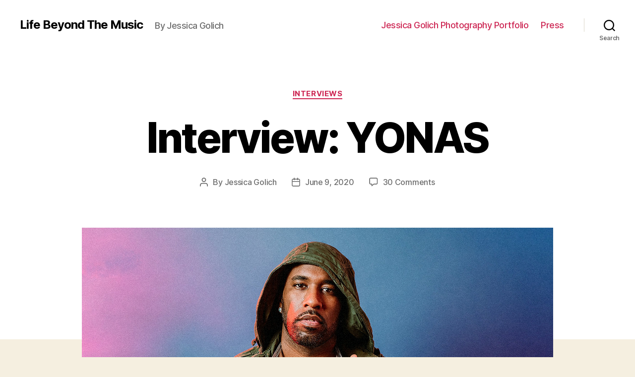

--- FILE ---
content_type: text/html; charset=UTF-8
request_url: https://lifebeyondthemusic.com/interview-yonas/
body_size: 28694
content:
<!DOCTYPE html>

<html class="no-js" lang="en-US">

	<head>

		<meta charset="UTF-8">
		<meta name="viewport" content="width=device-width, initial-scale=1.0" >

		<link rel="profile" href="https://gmpg.org/xfn/11">

		<title>Interview: YONAS - Life Beyond The Music </title>
<meta name="description" content="Hip Hop Artist, YONAS, is riding the high from his #GoodDayChallenge viral momentum which continues to attract millions of users on Instagram and TikTok. Though YONAS spearheaded livestream culture through maximizing the features on his YouTube Channel prior to the IG Live quarantine boom, YONAS continues to weave a fresh&hellip;">
<meta name="robots" content="index, follow, max-snippet:-1, max-image-preview:large, max-video-preview:-1">
<link rel="canonical" href="https://lifebeyondthemusic.com/interview-yonas/">
<meta property="og:url" content="https://lifebeyondthemusic.com/interview-yonas/">
<meta property="og:site_name" content="Life Beyond The Music ">
<meta property="og:locale" content="en_US">
<meta property="og:type" content="article">
<meta property="article:author" content="https://www.facebook.com/LBTMusic/">
<meta property="article:publisher" content="https://www.facebook.com/LBTMusic/">
<meta property="article:section" content="Interviews">
<meta property="article:tag" content="#GoodDayChallenge">
<meta property="article:tag" content="Audiomack">
<meta property="article:tag" content="Bronx">
<meta property="article:tag" content="Challenge">
<meta property="article:tag" content="Detroit">
<meta property="article:tag" content="Good Day Challenge">
<meta property="article:tag" content="Instagram">
<meta property="article:tag" content="Interview">
<meta property="article:tag" content="Jessica Golich">
<meta property="article:tag" content="Life Beyond The Music">
<meta property="article:tag" content="TikTok">
<meta property="article:tag" content="YONAS">
<meta property="article:tag" content="YouTube">
<meta property="og:title" content="Interview: YONAS - Life Beyond The Music ">
<meta property="og:description" content="Hip Hop Artist, YONAS, is riding the high from his #GoodDayChallenge viral momentum which continues to attract millions of users on Instagram and TikTok. Though YONAS spearheaded livestream culture through maximizing the features on his YouTube Channel prior to the IG Live quarantine boom, YONAS continues to weave a fresh&hellip;">
<meta property="og:image" content="https://lifebeyondthemusic.com/wp-content/uploads/2020/05/yonasjpg.jpg">
<meta property="og:image:secure_url" content="https://lifebeyondthemusic.com/wp-content/uploads/2020/05/yonasjpg.jpg">
<meta property="og:image:width" content="950">
<meta property="og:image:height" content="451">
<meta name="twitter:card" content="summary">
<meta name="twitter:site" content="https://twitter.com/JessicaGolich">
<meta name="twitter:creator" content="@LifeBTMusic">
<meta name="twitter:title" content="Interview: YONAS - Life Beyond The Music ">
<meta name="twitter:description" content="Hip Hop Artist, YONAS, is riding the high from his #GoodDayChallenge viral momentum which continues to attract millions of users on Instagram and TikTok. Though YONAS spearheaded livestream culture through maximizing the features on his YouTube Channel prior to the IG Live quarantine boom, YONAS continues to weave a fresh&hellip;">
<meta name="twitter:image" content="https://lifebeyondthemusic.com/wp-content/uploads/2020/05/yonasjpg.jpg">
<link rel="alternate" type="application/rss+xml" title="Life Beyond The Music  &raquo; Feed" href="https://lifebeyondthemusic.com/feed/" />
<link rel="alternate" type="application/rss+xml" title="Life Beyond The Music  &raquo; Comments Feed" href="https://lifebeyondthemusic.com/comments/feed/" />
<link rel="alternate" type="application/rss+xml" title="Life Beyond The Music  &raquo; Interview: YONAS Comments Feed" href="https://lifebeyondthemusic.com/interview-yonas/feed/" />
<script>
window._wpemojiSettings = {"baseUrl":"https:\/\/s.w.org\/images\/core\/emoji\/14.0.0\/72x72\/","ext":".png","svgUrl":"https:\/\/s.w.org\/images\/core\/emoji\/14.0.0\/svg\/","svgExt":".svg","source":{"concatemoji":"https:\/\/lifebeyondthemusic.com\/wp-includes\/js\/wp-emoji-release.min.js?ver=6.2.8"}};
/*! This file is auto-generated */
!function(e,a,t){var n,r,o,i=a.createElement("canvas"),p=i.getContext&&i.getContext("2d");function s(e,t){p.clearRect(0,0,i.width,i.height),p.fillText(e,0,0);e=i.toDataURL();return p.clearRect(0,0,i.width,i.height),p.fillText(t,0,0),e===i.toDataURL()}function c(e){var t=a.createElement("script");t.src=e,t.defer=t.type="text/javascript",a.getElementsByTagName("head")[0].appendChild(t)}for(o=Array("flag","emoji"),t.supports={everything:!0,everythingExceptFlag:!0},r=0;r<o.length;r++)t.supports[o[r]]=function(e){if(p&&p.fillText)switch(p.textBaseline="top",p.font="600 32px Arial",e){case"flag":return s("\ud83c\udff3\ufe0f\u200d\u26a7\ufe0f","\ud83c\udff3\ufe0f\u200b\u26a7\ufe0f")?!1:!s("\ud83c\uddfa\ud83c\uddf3","\ud83c\uddfa\u200b\ud83c\uddf3")&&!s("\ud83c\udff4\udb40\udc67\udb40\udc62\udb40\udc65\udb40\udc6e\udb40\udc67\udb40\udc7f","\ud83c\udff4\u200b\udb40\udc67\u200b\udb40\udc62\u200b\udb40\udc65\u200b\udb40\udc6e\u200b\udb40\udc67\u200b\udb40\udc7f");case"emoji":return!s("\ud83e\udef1\ud83c\udffb\u200d\ud83e\udef2\ud83c\udfff","\ud83e\udef1\ud83c\udffb\u200b\ud83e\udef2\ud83c\udfff")}return!1}(o[r]),t.supports.everything=t.supports.everything&&t.supports[o[r]],"flag"!==o[r]&&(t.supports.everythingExceptFlag=t.supports.everythingExceptFlag&&t.supports[o[r]]);t.supports.everythingExceptFlag=t.supports.everythingExceptFlag&&!t.supports.flag,t.DOMReady=!1,t.readyCallback=function(){t.DOMReady=!0},t.supports.everything||(n=function(){t.readyCallback()},a.addEventListener?(a.addEventListener("DOMContentLoaded",n,!1),e.addEventListener("load",n,!1)):(e.attachEvent("onload",n),a.attachEvent("onreadystatechange",function(){"complete"===a.readyState&&t.readyCallback()})),(e=t.source||{}).concatemoji?c(e.concatemoji):e.wpemoji&&e.twemoji&&(c(e.twemoji),c(e.wpemoji)))}(window,document,window._wpemojiSettings);
</script>
<style>
img.wp-smiley,
img.emoji {
	display: inline !important;
	border: none !important;
	box-shadow: none !important;
	height: 1em !important;
	width: 1em !important;
	margin: 0 0.07em !important;
	vertical-align: -0.1em !important;
	background: none !important;
	padding: 0 !important;
}
</style>
	<style type="text/css" media="all">
.wpautoterms-footer{background-color:#ffffff;text-align:center;}
.wpautoterms-footer a{color:#000000;font-family:Arial, sans-serif;font-size:14px;}
.wpautoterms-footer .separator{color:#cccccc;font-family:Arial, sans-serif;font-size:14px;}</style>
<link rel='stylesheet' id='sb_instagram_styles-css' href='https://lifebeyondthemusic.com/wp-content/plugins/instagram-feed/css/sb-instagram-2-2.min.css?ver=2.4.5' media='all' />
<link rel='stylesheet' id='wp-block-library-css' href='https://lifebeyondthemusic.com/wp-includes/css/dist/block-library/style.min.css?ver=6.2.8' media='all' />
<link rel='stylesheet' id='classic-theme-styles-css' href='https://lifebeyondthemusic.com/wp-includes/css/classic-themes.min.css?ver=6.2.8' media='all' />
<style id='global-styles-inline-css'>
body{--wp--preset--color--black: #000000;--wp--preset--color--cyan-bluish-gray: #abb8c3;--wp--preset--color--white: #ffffff;--wp--preset--color--pale-pink: #f78da7;--wp--preset--color--vivid-red: #cf2e2e;--wp--preset--color--luminous-vivid-orange: #ff6900;--wp--preset--color--luminous-vivid-amber: #fcb900;--wp--preset--color--light-green-cyan: #7bdcb5;--wp--preset--color--vivid-green-cyan: #00d084;--wp--preset--color--pale-cyan-blue: #8ed1fc;--wp--preset--color--vivid-cyan-blue: #0693e3;--wp--preset--color--vivid-purple: #9b51e0;--wp--preset--color--accent: #cd2653;--wp--preset--color--primary: #000000;--wp--preset--color--secondary: #6d6d6d;--wp--preset--color--subtle-background: #dcd7ca;--wp--preset--color--background: #f5efe0;--wp--preset--gradient--vivid-cyan-blue-to-vivid-purple: linear-gradient(135deg,rgba(6,147,227,1) 0%,rgb(155,81,224) 100%);--wp--preset--gradient--light-green-cyan-to-vivid-green-cyan: linear-gradient(135deg,rgb(122,220,180) 0%,rgb(0,208,130) 100%);--wp--preset--gradient--luminous-vivid-amber-to-luminous-vivid-orange: linear-gradient(135deg,rgba(252,185,0,1) 0%,rgba(255,105,0,1) 100%);--wp--preset--gradient--luminous-vivid-orange-to-vivid-red: linear-gradient(135deg,rgba(255,105,0,1) 0%,rgb(207,46,46) 100%);--wp--preset--gradient--very-light-gray-to-cyan-bluish-gray: linear-gradient(135deg,rgb(238,238,238) 0%,rgb(169,184,195) 100%);--wp--preset--gradient--cool-to-warm-spectrum: linear-gradient(135deg,rgb(74,234,220) 0%,rgb(151,120,209) 20%,rgb(207,42,186) 40%,rgb(238,44,130) 60%,rgb(251,105,98) 80%,rgb(254,248,76) 100%);--wp--preset--gradient--blush-light-purple: linear-gradient(135deg,rgb(255,206,236) 0%,rgb(152,150,240) 100%);--wp--preset--gradient--blush-bordeaux: linear-gradient(135deg,rgb(254,205,165) 0%,rgb(254,45,45) 50%,rgb(107,0,62) 100%);--wp--preset--gradient--luminous-dusk: linear-gradient(135deg,rgb(255,203,112) 0%,rgb(199,81,192) 50%,rgb(65,88,208) 100%);--wp--preset--gradient--pale-ocean: linear-gradient(135deg,rgb(255,245,203) 0%,rgb(182,227,212) 50%,rgb(51,167,181) 100%);--wp--preset--gradient--electric-grass: linear-gradient(135deg,rgb(202,248,128) 0%,rgb(113,206,126) 100%);--wp--preset--gradient--midnight: linear-gradient(135deg,rgb(2,3,129) 0%,rgb(40,116,252) 100%);--wp--preset--duotone--dark-grayscale: url('#wp-duotone-dark-grayscale');--wp--preset--duotone--grayscale: url('#wp-duotone-grayscale');--wp--preset--duotone--purple-yellow: url('#wp-duotone-purple-yellow');--wp--preset--duotone--blue-red: url('#wp-duotone-blue-red');--wp--preset--duotone--midnight: url('#wp-duotone-midnight');--wp--preset--duotone--magenta-yellow: url('#wp-duotone-magenta-yellow');--wp--preset--duotone--purple-green: url('#wp-duotone-purple-green');--wp--preset--duotone--blue-orange: url('#wp-duotone-blue-orange');--wp--preset--font-size--small: 18px;--wp--preset--font-size--medium: 20px;--wp--preset--font-size--large: 26.25px;--wp--preset--font-size--x-large: 42px;--wp--preset--font-size--normal: 21px;--wp--preset--font-size--larger: 32px;--wp--preset--spacing--20: 0.44rem;--wp--preset--spacing--30: 0.67rem;--wp--preset--spacing--40: 1rem;--wp--preset--spacing--50: 1.5rem;--wp--preset--spacing--60: 2.25rem;--wp--preset--spacing--70: 3.38rem;--wp--preset--spacing--80: 5.06rem;--wp--preset--shadow--natural: 6px 6px 9px rgba(0, 0, 0, 0.2);--wp--preset--shadow--deep: 12px 12px 50px rgba(0, 0, 0, 0.4);--wp--preset--shadow--sharp: 6px 6px 0px rgba(0, 0, 0, 0.2);--wp--preset--shadow--outlined: 6px 6px 0px -3px rgba(255, 255, 255, 1), 6px 6px rgba(0, 0, 0, 1);--wp--preset--shadow--crisp: 6px 6px 0px rgba(0, 0, 0, 1);}:where(.is-layout-flex){gap: 0.5em;}body .is-layout-flow > .alignleft{float: left;margin-inline-start: 0;margin-inline-end: 2em;}body .is-layout-flow > .alignright{float: right;margin-inline-start: 2em;margin-inline-end: 0;}body .is-layout-flow > .aligncenter{margin-left: auto !important;margin-right: auto !important;}body .is-layout-constrained > .alignleft{float: left;margin-inline-start: 0;margin-inline-end: 2em;}body .is-layout-constrained > .alignright{float: right;margin-inline-start: 2em;margin-inline-end: 0;}body .is-layout-constrained > .aligncenter{margin-left: auto !important;margin-right: auto !important;}body .is-layout-constrained > :where(:not(.alignleft):not(.alignright):not(.alignfull)){max-width: var(--wp--style--global--content-size);margin-left: auto !important;margin-right: auto !important;}body .is-layout-constrained > .alignwide{max-width: var(--wp--style--global--wide-size);}body .is-layout-flex{display: flex;}body .is-layout-flex{flex-wrap: wrap;align-items: center;}body .is-layout-flex > *{margin: 0;}:where(.wp-block-columns.is-layout-flex){gap: 2em;}.has-black-color{color: var(--wp--preset--color--black) !important;}.has-cyan-bluish-gray-color{color: var(--wp--preset--color--cyan-bluish-gray) !important;}.has-white-color{color: var(--wp--preset--color--white) !important;}.has-pale-pink-color{color: var(--wp--preset--color--pale-pink) !important;}.has-vivid-red-color{color: var(--wp--preset--color--vivid-red) !important;}.has-luminous-vivid-orange-color{color: var(--wp--preset--color--luminous-vivid-orange) !important;}.has-luminous-vivid-amber-color{color: var(--wp--preset--color--luminous-vivid-amber) !important;}.has-light-green-cyan-color{color: var(--wp--preset--color--light-green-cyan) !important;}.has-vivid-green-cyan-color{color: var(--wp--preset--color--vivid-green-cyan) !important;}.has-pale-cyan-blue-color{color: var(--wp--preset--color--pale-cyan-blue) !important;}.has-vivid-cyan-blue-color{color: var(--wp--preset--color--vivid-cyan-blue) !important;}.has-vivid-purple-color{color: var(--wp--preset--color--vivid-purple) !important;}.has-black-background-color{background-color: var(--wp--preset--color--black) !important;}.has-cyan-bluish-gray-background-color{background-color: var(--wp--preset--color--cyan-bluish-gray) !important;}.has-white-background-color{background-color: var(--wp--preset--color--white) !important;}.has-pale-pink-background-color{background-color: var(--wp--preset--color--pale-pink) !important;}.has-vivid-red-background-color{background-color: var(--wp--preset--color--vivid-red) !important;}.has-luminous-vivid-orange-background-color{background-color: var(--wp--preset--color--luminous-vivid-orange) !important;}.has-luminous-vivid-amber-background-color{background-color: var(--wp--preset--color--luminous-vivid-amber) !important;}.has-light-green-cyan-background-color{background-color: var(--wp--preset--color--light-green-cyan) !important;}.has-vivid-green-cyan-background-color{background-color: var(--wp--preset--color--vivid-green-cyan) !important;}.has-pale-cyan-blue-background-color{background-color: var(--wp--preset--color--pale-cyan-blue) !important;}.has-vivid-cyan-blue-background-color{background-color: var(--wp--preset--color--vivid-cyan-blue) !important;}.has-vivid-purple-background-color{background-color: var(--wp--preset--color--vivid-purple) !important;}.has-black-border-color{border-color: var(--wp--preset--color--black) !important;}.has-cyan-bluish-gray-border-color{border-color: var(--wp--preset--color--cyan-bluish-gray) !important;}.has-white-border-color{border-color: var(--wp--preset--color--white) !important;}.has-pale-pink-border-color{border-color: var(--wp--preset--color--pale-pink) !important;}.has-vivid-red-border-color{border-color: var(--wp--preset--color--vivid-red) !important;}.has-luminous-vivid-orange-border-color{border-color: var(--wp--preset--color--luminous-vivid-orange) !important;}.has-luminous-vivid-amber-border-color{border-color: var(--wp--preset--color--luminous-vivid-amber) !important;}.has-light-green-cyan-border-color{border-color: var(--wp--preset--color--light-green-cyan) !important;}.has-vivid-green-cyan-border-color{border-color: var(--wp--preset--color--vivid-green-cyan) !important;}.has-pale-cyan-blue-border-color{border-color: var(--wp--preset--color--pale-cyan-blue) !important;}.has-vivid-cyan-blue-border-color{border-color: var(--wp--preset--color--vivid-cyan-blue) !important;}.has-vivid-purple-border-color{border-color: var(--wp--preset--color--vivid-purple) !important;}.has-vivid-cyan-blue-to-vivid-purple-gradient-background{background: var(--wp--preset--gradient--vivid-cyan-blue-to-vivid-purple) !important;}.has-light-green-cyan-to-vivid-green-cyan-gradient-background{background: var(--wp--preset--gradient--light-green-cyan-to-vivid-green-cyan) !important;}.has-luminous-vivid-amber-to-luminous-vivid-orange-gradient-background{background: var(--wp--preset--gradient--luminous-vivid-amber-to-luminous-vivid-orange) !important;}.has-luminous-vivid-orange-to-vivid-red-gradient-background{background: var(--wp--preset--gradient--luminous-vivid-orange-to-vivid-red) !important;}.has-very-light-gray-to-cyan-bluish-gray-gradient-background{background: var(--wp--preset--gradient--very-light-gray-to-cyan-bluish-gray) !important;}.has-cool-to-warm-spectrum-gradient-background{background: var(--wp--preset--gradient--cool-to-warm-spectrum) !important;}.has-blush-light-purple-gradient-background{background: var(--wp--preset--gradient--blush-light-purple) !important;}.has-blush-bordeaux-gradient-background{background: var(--wp--preset--gradient--blush-bordeaux) !important;}.has-luminous-dusk-gradient-background{background: var(--wp--preset--gradient--luminous-dusk) !important;}.has-pale-ocean-gradient-background{background: var(--wp--preset--gradient--pale-ocean) !important;}.has-electric-grass-gradient-background{background: var(--wp--preset--gradient--electric-grass) !important;}.has-midnight-gradient-background{background: var(--wp--preset--gradient--midnight) !important;}.has-small-font-size{font-size: var(--wp--preset--font-size--small) !important;}.has-medium-font-size{font-size: var(--wp--preset--font-size--medium) !important;}.has-large-font-size{font-size: var(--wp--preset--font-size--large) !important;}.has-x-large-font-size{font-size: var(--wp--preset--font-size--x-large) !important;}
.wp-block-navigation a:where(:not(.wp-element-button)){color: inherit;}
:where(.wp-block-columns.is-layout-flex){gap: 2em;}
.wp-block-pullquote{font-size: 1.5em;line-height: 1.6;}
</style>
<link rel='stylesheet' id='wpautoterms_css-css' href='https://lifebeyondthemusic.com/wp-content/plugins/auto-terms-of-service-and-privacy-policy/css/wpautoterms.css?ver=6.2.8' media='all' />
<link rel='stylesheet' id='Total_Soft_Gallery_Video-css' href='https://lifebeyondthemusic.com/wp-content/plugins/gallery-videos/CSS/Total-Soft-Gallery-Video-Widget.css?ver=6.2.8' media='all' />
<link rel='stylesheet' id='fontawesome-css-css' href='https://lifebeyondthemusic.com/wp-content/plugins/gallery-videos/CSS/totalsoft.css?ver=6.2.8' media='all' />
<link rel='stylesheet' id='SFSImainCss-css' href='https://lifebeyondthemusic.com/wp-content/plugins/ultimate-social-media-icons/css/sfsi-style.css?ver=6.2.8' media='all' />
<link rel='stylesheet' id='hamburger.css-css' href='https://lifebeyondthemusic.com/wp-content/plugins/wp-responsive-menu-pro/css/wpr-hamburger.css?ver=1.0' media='all' />
<link rel='stylesheet' id='wprmenu.fonts.css-css' href='https://lifebeyondthemusic.com/wp-content/plugins/wp-responsive-menu-pro/inc/icons/style.css?ver=1.0' media='all' />
<link rel='stylesheet' id='wprmenu.css-css' href='https://lifebeyondthemusic.com/wp-content/plugins/wp-responsive-menu-pro/css/wprmenu.css?ver=1.0' media='all' />
<style id='wprmenu.css-inline-css'>
@media only screen and ( max-width: 768px ) {
				#mg-wprm-wrap ul li {
					border-top: solid 1px rgba(255,255,255,0.05);
					border-bottom: solid 1px rgba(255,255,255,0.05);
				}
				
				#wprmenu_bar {
					background-color: #000000;
				}
				html body div#mg-wprm-wrap .wpr_submit .icon.icon-search {
					color: #FFFFFF;
				}
				#wprmenu_bar .menu_title, #wprmenu_bar .menu_title a, #wprmenu_bar .wprmenu_icon_menu, #wprmenu_bar .wprmenu_icon_menu a {
					color: #FFFFFF;
				}
				#wprmenu_bar .menu_title, #wprmenu_bar .menu_title a {
					font-size: 15px;
					font-weight: normal;
				}
				#mg-wprm-wrap li.menu-item a {
					font-size: 15px;
					text-transform: uppercase;
					font-weight: bold;
				}
				#mg-wprm-wrap li.menu-item-has-children ul.sub-menu a {
					font-size: 15px;
					text-transform: uppercase;
					font-weight: bold;
				}
				#mg-wprm-wrap li.current-menu-item > a {
					color: #FFFFFF;
					background: #0a0202;
				}
				#mg-wprm-wrap, div.wpr_search form {
					background-color: #000000;
				}
				#mg-wprm-wrap {
					width: 80%;
					max-width: 400px;
				}
				#mg-wprm-wrap ul#wprmenu_menu_ul li.menu-item a,
				div#mg-wprm-wrap ul li span.wprmenu_icon {
					color: #FFFFFF;
				}
				#mg-wprm-wrap ul#wprmenu_menu_ul li.menu-item a:hover {
					background: #0a0100!important;
					color: #FFFFFF;
				}
				div#mg-wprm-wrap ul>li:hover>span.wprmenu_icon {
					color: #FFFFFF;
				}				
				.wprmenu_bar .hamburger-inner, .wprmenu_bar .hamburger-inner::before, .wprmenu_bar .hamburger-inner::after {
					background: #FFFFFF;
				}

				.wprmenu_bar .hamburger:hover .hamburger-inner, .wprmenu_bar .hamburger:hover .hamburger-inner::before,
			 .wprmenu_bar .hamburger:hover .hamburger-inner::after {
				background: #FFFFFF;
				}
			
					.wprmenu_bar .hamburger {
						float: left!important;
					}
					.wprmenu_bar #custom_menu_icon.hamburger, .wprmenu_bar.custMenu .wpr-custom-menu {
						top: 0px;
						left: 0px;
						float: left!important;
						background-color: #CCCCCC !important;
					}
				body #mg-wprm-wrap *,#wprmenu_bar .menu_title,#wprmenu_bar input {font-family: Verdana, Geneva, sans-serif }html { padding-top: 42px!important; }#wprmenu_bar,.wprmenu_bar.custMenu .wpr-custom-menu { display: block!important; }
			div#wpadminbar { position: fixed; }div#mg-wprm-wrap .wpr_social_icons > a { color: #FFFFFF !important}div#mg-wprm-wrap .wpr_social_icons > a:hover { color: #FFFFFF !important}#wprmenu_bar .menu-elements.search-icon .toggle-search i { color: #FFFFFF !important}#wprmenu_bar .wpr-custom-menu  {float: left;}.wprmenu_bar .wpr-custom-menu i { font-size: 40px !important;  top: -7px !important; color: #FFFFFF}#mg-wprm-wrap div.wpr_social_icons i {font-size: 16px !important}#wprmenu_bar .menu-elements.search-icon .toggle-search i:hover{color: #FFFFFF !important}#mg-wprm-wrap .wpr_submit i::before {color: #FFFFFF !important }}
</style>
<link rel='stylesheet' id='wpr_icons-css' href='https://lifebeyondthemusic.com/wp-content/plugins/wp-responsive-menu-pro/inc/icons/style.css?ver=1.0' media='all' />
<link rel='stylesheet' id='awpa-wp-post-author-style-css' href='https://lifebeyondthemusic.com/wp-content/plugins/wp-post-author//assets/css/awpa-frontend-style.css?ver=6.2.8' media='all' />
<link rel='stylesheet' id='twentytwenty-style-css' href='https://lifebeyondthemusic.com/wp-content/themes/twentytwenty/style.css?ver=1.0' media='all' />
<style id='twentytwenty-style-inline-css'>
.color-accent,.color-accent-hover:hover,.color-accent-hover:focus,:root .has-accent-color,.has-drop-cap:not(:focus):first-letter,.wp-block-button.is-style-outline,a { color: #cd2653; }blockquote,.border-color-accent,.border-color-accent-hover:hover,.border-color-accent-hover:focus { border-color: #cd2653; }button:not(.toggle),.button,.faux-button,.wp-block-button__link,.wp-block-file .wp-block-file__button,input[type="button"],input[type="reset"],input[type="submit"],.bg-accent,.bg-accent-hover:hover,.bg-accent-hover:focus,:root .has-accent-background-color,.comment-reply-link { background-color: #cd2653; }.fill-children-accent,.fill-children-accent * { fill: #cd2653; }body,.entry-title a,:root .has-primary-color { color: #000000; }:root .has-primary-background-color { background-color: #000000; }cite,figcaption,.wp-caption-text,.post-meta,.entry-content .wp-block-archives li,.entry-content .wp-block-categories li,.entry-content .wp-block-latest-posts li,.wp-block-latest-comments__comment-date,.wp-block-latest-posts__post-date,.wp-block-embed figcaption,.wp-block-image figcaption,.wp-block-pullquote cite,.comment-metadata,.comment-respond .comment-notes,.comment-respond .logged-in-as,.pagination .dots,.entry-content hr:not(.has-background),hr.styled-separator,:root .has-secondary-color { color: #6d6d6d; }:root .has-secondary-background-color { background-color: #6d6d6d; }pre,fieldset,input,textarea,table,table *,hr { border-color: #dcd7ca; }caption,code,code,kbd,samp,.wp-block-table.is-style-stripes tbody tr:nth-child(odd),:root .has-subtle-background-background-color { background-color: #dcd7ca; }.wp-block-table.is-style-stripes { border-bottom-color: #dcd7ca; }.wp-block-latest-posts.is-grid li { border-top-color: #dcd7ca; }:root .has-subtle-background-color { color: #dcd7ca; }body:not(.overlay-header) .primary-menu > li > a,body:not(.overlay-header) .primary-menu > li > .icon,.modal-menu a,.footer-menu a, .footer-widgets a,#site-footer .wp-block-button.is-style-outline,.wp-block-pullquote:before,.singular:not(.overlay-header) .entry-header a,.archive-header a,.header-footer-group .color-accent,.header-footer-group .color-accent-hover:hover { color: #cd2653; }.social-icons a,#site-footer button:not(.toggle),#site-footer .button,#site-footer .faux-button,#site-footer .wp-block-button__link,#site-footer .wp-block-file__button,#site-footer input[type="button"],#site-footer input[type="reset"],#site-footer input[type="submit"] { background-color: #cd2653; }.header-footer-group,body:not(.overlay-header) #site-header .toggle,.menu-modal .toggle { color: #000000; }body:not(.overlay-header) .primary-menu ul { background-color: #000000; }body:not(.overlay-header) .primary-menu > li > ul:after { border-bottom-color: #000000; }body:not(.overlay-header) .primary-menu ul ul:after { border-left-color: #000000; }.site-description,body:not(.overlay-header) .toggle-inner .toggle-text,.widget .post-date,.widget .rss-date,.widget_archive li,.widget_categories li,.widget cite,.widget_pages li,.widget_meta li,.widget_nav_menu li,.powered-by-wordpress,.to-the-top,.singular .entry-header .post-meta,.singular:not(.overlay-header) .entry-header .post-meta a { color: #6d6d6d; }.header-footer-group pre,.header-footer-group fieldset,.header-footer-group input,.header-footer-group textarea,.header-footer-group table,.header-footer-group table *,.footer-nav-widgets-wrapper,#site-footer,.menu-modal nav *,.footer-widgets-outer-wrapper,.footer-top { border-color: #dcd7ca; }.header-footer-group table caption,body:not(.overlay-header) .header-inner .toggle-wrapper::before { background-color: #dcd7ca; }
</style>
<link rel='stylesheet' id='twentytwenty-print-style-css' href='https://lifebeyondthemusic.com/wp-content/themes/twentytwenty/print.css?ver=1.0' media='print' />
<script src='https://lifebeyondthemusic.com/wp-includes/js/jquery/jquery.min.js?ver=3.6.4' id='jquery-core-js'></script>
<script src='https://lifebeyondthemusic.com/wp-includes/js/jquery/jquery-migrate.min.js?ver=3.4.0' id='jquery-migrate-js'></script>
<script src='https://lifebeyondthemusic.com/wp-includes/js/jquery/ui/core.min.js?ver=1.13.2' id='jquery-ui-core-js'></script>
<script src='https://lifebeyondthemusic.com/wp-content/plugins/gallery-videos/JS/modernizr.custom.js?ver=6.2.8' id='cwp-main-js'></script>
<script id='Total_Soft_Gallery_Video-js-extra'>
var object = {"ajaxurl":"https:\/\/lifebeyondthemusic.com\/wp-admin\/admin-ajax.php"};
</script>
<script src='https://lifebeyondthemusic.com/wp-content/plugins/gallery-videos/JS/Total-Soft-Gallery-Video-Widget.js?ver=6.2.8' id='Total_Soft_Gallery_Video-js'></script>
<script src='https://lifebeyondthemusic.com/wp-content/plugins/wp-responsive-menu-pro/js/modernizr.custom.js?ver=1.0' id='modernizr-js'></script>
<script src='https://lifebeyondthemusic.com/wp-content/plugins/wp-responsive-menu-pro/js/jquery.touchSwipe.min.js?ver=1.0' id='touchSwipe-js'></script>
<script id='wprmenu.js-js-extra'>
var wprmenu = {"zooming":"no","from_width":"768","parent_click":"yes","swipe":"yes","push_width":"400","menu_width":"80","submenu_open_icon":"wpr-icon-plus4","submenu_close_icon":"wpr-icon-minus4","SubmenuOpened":"0"};
</script>
<script src='https://lifebeyondthemusic.com/wp-content/plugins/wp-responsive-menu-pro/js/wprmenu.js?ver=1.0' id='wprmenu.js-js'></script>
<script src='https://lifebeyondthemusic.com/wp-content/themes/twentytwenty/assets/js/index.js?ver=1.0' id='twentytwenty-js-js' async></script>
<link rel="https://api.w.org/" href="https://lifebeyondthemusic.com/wp-json/" /><link rel="alternate" type="application/json" href="https://lifebeyondthemusic.com/wp-json/wp/v2/posts/4277" /><link rel="EditURI" type="application/rsd+xml" title="RSD" href="https://lifebeyondthemusic.com/xmlrpc.php?rsd" />
<link rel="wlwmanifest" type="application/wlwmanifest+xml" href="https://lifebeyondthemusic.com/wp-includes/wlwmanifest.xml" />
<meta name="generator" content="WordPress 6.2.8" />
<link rel='shortlink' href='https://lifebeyondthemusic.com/?p=4277' />
<link rel="alternate" type="application/json+oembed" href="https://lifebeyondthemusic.com/wp-json/oembed/1.0/embed?url=https%3A%2F%2Flifebeyondthemusic.com%2Finterview-yonas%2F" />
<link rel="alternate" type="text/xml+oembed" href="https://lifebeyondthemusic.com/wp-json/oembed/1.0/embed?url=https%3A%2F%2Flifebeyondthemusic.com%2Finterview-yonas%2F&#038;format=xml" />
<script async src="//pagead2.googlesyndication.com/pagead/js/adsbygoogle.js"></script>
<script>
  (adsbygoogle = window.adsbygoogle || []).push({
    google_ad_client: "ca-pub-2906289742464116",
    enable_page_level_ads: true
  });
</script><meta name="follow.[base64]" content="gEGaRKjhKT3N0XAmgsGm"/><!-- Analytics by WP-Statistics v12.6.13 - https://wp-statistics.com/ -->
	<script>document.documentElement.className = document.documentElement.className.replace( 'no-js', 'js' );</script>
	
	</head>

	<body class="post-template-default single single-post postid-4277 single-format-standard singular enable-search-modal has-post-thumbnail has-single-pagination showing-comments show-avatars footer-top-visible">

		<a class="skip-link screen-reader-text" href="#site-content">Skip to the content</a><svg xmlns="http://www.w3.org/2000/svg" viewBox="0 0 0 0" width="0" height="0" focusable="false" role="none" style="visibility: hidden; position: absolute; left: -9999px; overflow: hidden;" ><defs><filter id="wp-duotone-dark-grayscale"><feColorMatrix color-interpolation-filters="sRGB" type="matrix" values=" .299 .587 .114 0 0 .299 .587 .114 0 0 .299 .587 .114 0 0 .299 .587 .114 0 0 " /><feComponentTransfer color-interpolation-filters="sRGB" ><feFuncR type="table" tableValues="0 0.49803921568627" /><feFuncG type="table" tableValues="0 0.49803921568627" /><feFuncB type="table" tableValues="0 0.49803921568627" /><feFuncA type="table" tableValues="1 1" /></feComponentTransfer><feComposite in2="SourceGraphic" operator="in" /></filter></defs></svg><svg xmlns="http://www.w3.org/2000/svg" viewBox="0 0 0 0" width="0" height="0" focusable="false" role="none" style="visibility: hidden; position: absolute; left: -9999px; overflow: hidden;" ><defs><filter id="wp-duotone-grayscale"><feColorMatrix color-interpolation-filters="sRGB" type="matrix" values=" .299 .587 .114 0 0 .299 .587 .114 0 0 .299 .587 .114 0 0 .299 .587 .114 0 0 " /><feComponentTransfer color-interpolation-filters="sRGB" ><feFuncR type="table" tableValues="0 1" /><feFuncG type="table" tableValues="0 1" /><feFuncB type="table" tableValues="0 1" /><feFuncA type="table" tableValues="1 1" /></feComponentTransfer><feComposite in2="SourceGraphic" operator="in" /></filter></defs></svg><svg xmlns="http://www.w3.org/2000/svg" viewBox="0 0 0 0" width="0" height="0" focusable="false" role="none" style="visibility: hidden; position: absolute; left: -9999px; overflow: hidden;" ><defs><filter id="wp-duotone-purple-yellow"><feColorMatrix color-interpolation-filters="sRGB" type="matrix" values=" .299 .587 .114 0 0 .299 .587 .114 0 0 .299 .587 .114 0 0 .299 .587 .114 0 0 " /><feComponentTransfer color-interpolation-filters="sRGB" ><feFuncR type="table" tableValues="0.54901960784314 0.98823529411765" /><feFuncG type="table" tableValues="0 1" /><feFuncB type="table" tableValues="0.71764705882353 0.25490196078431" /><feFuncA type="table" tableValues="1 1" /></feComponentTransfer><feComposite in2="SourceGraphic" operator="in" /></filter></defs></svg><svg xmlns="http://www.w3.org/2000/svg" viewBox="0 0 0 0" width="0" height="0" focusable="false" role="none" style="visibility: hidden; position: absolute; left: -9999px; overflow: hidden;" ><defs><filter id="wp-duotone-blue-red"><feColorMatrix color-interpolation-filters="sRGB" type="matrix" values=" .299 .587 .114 0 0 .299 .587 .114 0 0 .299 .587 .114 0 0 .299 .587 .114 0 0 " /><feComponentTransfer color-interpolation-filters="sRGB" ><feFuncR type="table" tableValues="0 1" /><feFuncG type="table" tableValues="0 0.27843137254902" /><feFuncB type="table" tableValues="0.5921568627451 0.27843137254902" /><feFuncA type="table" tableValues="1 1" /></feComponentTransfer><feComposite in2="SourceGraphic" operator="in" /></filter></defs></svg><svg xmlns="http://www.w3.org/2000/svg" viewBox="0 0 0 0" width="0" height="0" focusable="false" role="none" style="visibility: hidden; position: absolute; left: -9999px; overflow: hidden;" ><defs><filter id="wp-duotone-midnight"><feColorMatrix color-interpolation-filters="sRGB" type="matrix" values=" .299 .587 .114 0 0 .299 .587 .114 0 0 .299 .587 .114 0 0 .299 .587 .114 0 0 " /><feComponentTransfer color-interpolation-filters="sRGB" ><feFuncR type="table" tableValues="0 0" /><feFuncG type="table" tableValues="0 0.64705882352941" /><feFuncB type="table" tableValues="0 1" /><feFuncA type="table" tableValues="1 1" /></feComponentTransfer><feComposite in2="SourceGraphic" operator="in" /></filter></defs></svg><svg xmlns="http://www.w3.org/2000/svg" viewBox="0 0 0 0" width="0" height="0" focusable="false" role="none" style="visibility: hidden; position: absolute; left: -9999px; overflow: hidden;" ><defs><filter id="wp-duotone-magenta-yellow"><feColorMatrix color-interpolation-filters="sRGB" type="matrix" values=" .299 .587 .114 0 0 .299 .587 .114 0 0 .299 .587 .114 0 0 .299 .587 .114 0 0 " /><feComponentTransfer color-interpolation-filters="sRGB" ><feFuncR type="table" tableValues="0.78039215686275 1" /><feFuncG type="table" tableValues="0 0.94901960784314" /><feFuncB type="table" tableValues="0.35294117647059 0.47058823529412" /><feFuncA type="table" tableValues="1 1" /></feComponentTransfer><feComposite in2="SourceGraphic" operator="in" /></filter></defs></svg><svg xmlns="http://www.w3.org/2000/svg" viewBox="0 0 0 0" width="0" height="0" focusable="false" role="none" style="visibility: hidden; position: absolute; left: -9999px; overflow: hidden;" ><defs><filter id="wp-duotone-purple-green"><feColorMatrix color-interpolation-filters="sRGB" type="matrix" values=" .299 .587 .114 0 0 .299 .587 .114 0 0 .299 .587 .114 0 0 .299 .587 .114 0 0 " /><feComponentTransfer color-interpolation-filters="sRGB" ><feFuncR type="table" tableValues="0.65098039215686 0.40392156862745" /><feFuncG type="table" tableValues="0 1" /><feFuncB type="table" tableValues="0.44705882352941 0.4" /><feFuncA type="table" tableValues="1 1" /></feComponentTransfer><feComposite in2="SourceGraphic" operator="in" /></filter></defs></svg><svg xmlns="http://www.w3.org/2000/svg" viewBox="0 0 0 0" width="0" height="0" focusable="false" role="none" style="visibility: hidden; position: absolute; left: -9999px; overflow: hidden;" ><defs><filter id="wp-duotone-blue-orange"><feColorMatrix color-interpolation-filters="sRGB" type="matrix" values=" .299 .587 .114 0 0 .299 .587 .114 0 0 .299 .587 .114 0 0 .299 .587 .114 0 0 " /><feComponentTransfer color-interpolation-filters="sRGB" ><feFuncR type="table" tableValues="0.098039215686275 1" /><feFuncG type="table" tableValues="0 0.66274509803922" /><feFuncB type="table" tableValues="0.84705882352941 0.41960784313725" /><feFuncA type="table" tableValues="1 1" /></feComponentTransfer><feComposite in2="SourceGraphic" operator="in" /></filter></defs></svg>
		<header id="site-header" class="header-footer-group" role="banner">

			<div class="header-inner section-inner">

				<div class="header-titles-wrapper">

					
						<button class="toggle search-toggle mobile-search-toggle" data-toggle-target=".search-modal" data-toggle-body-class="showing-search-modal" data-set-focus=".search-modal .search-field" aria-expanded="false">
							<span class="toggle-inner">
								<span class="toggle-icon">
									<svg class="svg-icon" aria-hidden="true" role="img" focusable="false" xmlns="http://www.w3.org/2000/svg" width="23" height="23" viewBox="0 0 23 23"><path d="M38.710696,48.0601792 L43,52.3494831 L41.3494831,54 L37.0601792,49.710696 C35.2632422,51.1481185 32.9839107,52.0076499 30.5038249,52.0076499 C24.7027226,52.0076499 20,47.3049272 20,41.5038249 C20,35.7027226 24.7027226,31 30.5038249,31 C36.3049272,31 41.0076499,35.7027226 41.0076499,41.5038249 C41.0076499,43.9839107 40.1481185,46.2632422 38.710696,48.0601792 Z M36.3875844,47.1716785 C37.8030221,45.7026647 38.6734666,43.7048964 38.6734666,41.5038249 C38.6734666,36.9918565 35.0157934,33.3341833 30.5038249,33.3341833 C25.9918565,33.3341833 22.3341833,36.9918565 22.3341833,41.5038249 C22.3341833,46.0157934 25.9918565,49.6734666 30.5038249,49.6734666 C32.7048964,49.6734666 34.7026647,48.8030221 36.1716785,47.3875844 C36.2023931,47.347638 36.2360451,47.3092237 36.2726343,47.2726343 C36.3092237,47.2360451 36.347638,47.2023931 36.3875844,47.1716785 Z" transform="translate(-20 -31)" /></svg>								</span>
								<span class="toggle-text">Search</span>
							</span>
						</button><!-- .search-toggle -->

					
					<div class="header-titles">

						<div class="site-title faux-heading"><a href="https://lifebeyondthemusic.com/">Life Beyond The Music </a></div><div class="site-description">By Jessica Golich </div><!-- .site-description -->
					</div><!-- .header-titles -->

					<button class="toggle nav-toggle mobile-nav-toggle" data-toggle-target=".menu-modal"  data-toggle-body-class="showing-menu-modal" aria-expanded="false" data-set-focus=".close-nav-toggle">
						<span class="toggle-inner">
							<span class="toggle-icon">
								<svg class="svg-icon" aria-hidden="true" role="img" focusable="false" xmlns="http://www.w3.org/2000/svg" width="26" height="7" viewBox="0 0 26 7"><path fill-rule="evenodd" d="M332.5,45 C330.567003,45 329,43.4329966 329,41.5 C329,39.5670034 330.567003,38 332.5,38 C334.432997,38 336,39.5670034 336,41.5 C336,43.4329966 334.432997,45 332.5,45 Z M342,45 C340.067003,45 338.5,43.4329966 338.5,41.5 C338.5,39.5670034 340.067003,38 342,38 C343.932997,38 345.5,39.5670034 345.5,41.5 C345.5,43.4329966 343.932997,45 342,45 Z M351.5,45 C349.567003,45 348,43.4329966 348,41.5 C348,39.5670034 349.567003,38 351.5,38 C353.432997,38 355,39.5670034 355,41.5 C355,43.4329966 353.432997,45 351.5,45 Z" transform="translate(-329 -38)" /></svg>							</span>
							<span class="toggle-text">Menu</span>
						</span>
					</button><!-- .nav-toggle -->

				</div><!-- .header-titles-wrapper -->

				<div class="header-navigation-wrapper">

					
							<nav class="primary-menu-wrapper" aria-label="Horizontal" role="navigation">

								<ul class="primary-menu reset-list-style">

								<li class="page_item page-item-2936"><a href="https://lifebeyondthemusic.com/jessica-golich-photography-portfolio/">Jessica Golich Photography Portfolio</a></li>
<li class="page_item page-item-4003"><a href="https://lifebeyondthemusic.com/press/">Press</a></li>

								</ul>

							</nav><!-- .primary-menu-wrapper -->

						
						<div class="header-toggles hide-no-js">

						
							<div class="toggle-wrapper search-toggle-wrapper">

								<button class="toggle search-toggle desktop-search-toggle" data-toggle-target=".search-modal" data-toggle-body-class="showing-search-modal" data-set-focus=".search-modal .search-field" aria-expanded="false">
									<span class="toggle-inner">
										<svg class="svg-icon" aria-hidden="true" role="img" focusable="false" xmlns="http://www.w3.org/2000/svg" width="23" height="23" viewBox="0 0 23 23"><path d="M38.710696,48.0601792 L43,52.3494831 L41.3494831,54 L37.0601792,49.710696 C35.2632422,51.1481185 32.9839107,52.0076499 30.5038249,52.0076499 C24.7027226,52.0076499 20,47.3049272 20,41.5038249 C20,35.7027226 24.7027226,31 30.5038249,31 C36.3049272,31 41.0076499,35.7027226 41.0076499,41.5038249 C41.0076499,43.9839107 40.1481185,46.2632422 38.710696,48.0601792 Z M36.3875844,47.1716785 C37.8030221,45.7026647 38.6734666,43.7048964 38.6734666,41.5038249 C38.6734666,36.9918565 35.0157934,33.3341833 30.5038249,33.3341833 C25.9918565,33.3341833 22.3341833,36.9918565 22.3341833,41.5038249 C22.3341833,46.0157934 25.9918565,49.6734666 30.5038249,49.6734666 C32.7048964,49.6734666 34.7026647,48.8030221 36.1716785,47.3875844 C36.2023931,47.347638 36.2360451,47.3092237 36.2726343,47.2726343 C36.3092237,47.2360451 36.347638,47.2023931 36.3875844,47.1716785 Z" transform="translate(-20 -31)" /></svg>										<span class="toggle-text">Search</span>
									</span>
								</button><!-- .search-toggle -->

							</div>

							
						</div><!-- .header-toggles -->
						
				</div><!-- .header-navigation-wrapper -->

			</div><!-- .header-inner -->

			<div class="search-modal cover-modal header-footer-group" data-modal-target-string=".search-modal">

	<div class="search-modal-inner modal-inner">

		<div class="section-inner">

			<form role="search" aria-label="Search for:" method="get" class="search-form" action="https://lifebeyondthemusic.com/">
	<label for="search-form-1">
		<span class="screen-reader-text">Search for:</span>
		<input type="search" id="search-form-1" class="search-field" placeholder="Search &hellip;" value="" name="s" />
	</label>
	<input type="submit" class="search-submit" value="Search" />
</form>

			<button class="toggle search-untoggle close-search-toggle fill-children-current-color" data-toggle-target=".search-modal" data-toggle-body-class="showing-search-modal" data-set-focus=".search-modal .search-field" aria-expanded="false">
				<span class="screen-reader-text">Close search</span>
				<svg class="svg-icon" aria-hidden="true" role="img" focusable="false" xmlns="http://www.w3.org/2000/svg" width="16" height="16" viewBox="0 0 16 16"><polygon fill="" fill-rule="evenodd" points="6.852 7.649 .399 1.195 1.445 .149 7.899 6.602 14.352 .149 15.399 1.195 8.945 7.649 15.399 14.102 14.352 15.149 7.899 8.695 1.445 15.149 .399 14.102" /></svg>			</button><!-- .search-toggle -->

		</div><!-- .section-inner -->

	</div><!-- .search-modal-inner -->

</div><!-- .menu-modal -->

		</header><!-- #site-header -->

		
<div class="menu-modal cover-modal header-footer-group" data-modal-target-string=".menu-modal">

	<div class="menu-modal-inner modal-inner">

		<div class="menu-wrapper section-inner">

			<div class="menu-top">

				<button class="toggle close-nav-toggle fill-children-current-color" data-toggle-target=".menu-modal" data-toggle-body-class="showing-menu-modal" aria-expanded="false" data-set-focus=".menu-modal">
					<span class="toggle-text">Close Menu</span>
					<svg class="svg-icon" aria-hidden="true" role="img" focusable="false" xmlns="http://www.w3.org/2000/svg" width="16" height="16" viewBox="0 0 16 16"><polygon fill="" fill-rule="evenodd" points="6.852 7.649 .399 1.195 1.445 .149 7.899 6.602 14.352 .149 15.399 1.195 8.945 7.649 15.399 14.102 14.352 15.149 7.899 8.695 1.445 15.149 .399 14.102" /></svg>				</button><!-- .nav-toggle -->

				
					<nav class="mobile-menu" aria-label="Mobile" role="navigation">

						<ul class="modal-menu reset-list-style">

						<li class="page_item page-item-2936"><div class="ancestor-wrapper"><a href="https://lifebeyondthemusic.com/jessica-golich-photography-portfolio/">Jessica Golich Photography Portfolio</a></div><!-- .ancestor-wrapper --></li>
<li class="page_item page-item-4003"><div class="ancestor-wrapper"><a href="https://lifebeyondthemusic.com/press/">Press</a></div><!-- .ancestor-wrapper --></li>

						</ul>

					</nav>

					
			</div><!-- .menu-top -->

			<div class="menu-bottom">

				
			</div><!-- .menu-bottom -->

		</div><!-- .menu-wrapper -->

	</div><!-- .menu-modal-inner -->

</div><!-- .menu-modal -->

<main id="site-content" role="main">

	
<article class="post-4277 post type-post status-publish format-standard has-post-thumbnail hentry category-interviews tag-gooddaychallenge tag-audiomack tag-bronx tag-challenge tag-detroit tag-good-day-challenge tag-instagram tag-interview tag-jessica-golich tag-life-beyond-the-music tag-tiktok tag-yonas tag-youtube" id="post-4277">

	
<header class="entry-header has-text-align-center header-footer-group">

	<div class="entry-header-inner section-inner medium">

		
			<div class="entry-categories">
				<span class="screen-reader-text">Categories</span>
				<div class="entry-categories-inner">
					<a href="https://lifebeyondthemusic.com/category/interviews/" rel="category tag">Interviews</a>				</div><!-- .entry-categories-inner -->
			</div><!-- .entry-categories -->

			<h1 class="entry-title">Interview: YONAS</h1>
		<div class="post-meta-wrapper post-meta-single post-meta-single-top">

			<ul class="post-meta">

									<li class="post-author meta-wrapper">
						<span class="meta-icon">
							<span class="screen-reader-text">Post author</span>
							<svg class="svg-icon" aria-hidden="true" role="img" focusable="false" xmlns="http://www.w3.org/2000/svg" width="18" height="20" viewBox="0 0 18 20"><path fill="" d="M18,19 C18,19.5522847 17.5522847,20 17,20 C16.4477153,20 16,19.5522847 16,19 L16,17 C16,15.3431458 14.6568542,14 13,14 L5,14 C3.34314575,14 2,15.3431458 2,17 L2,19 C2,19.5522847 1.55228475,20 1,20 C0.44771525,20 0,19.5522847 0,19 L0,17 C0,14.2385763 2.23857625,12 5,12 L13,12 C15.7614237,12 18,14.2385763 18,17 L18,19 Z M9,10 C6.23857625,10 4,7.76142375 4,5 C4,2.23857625 6.23857625,0 9,0 C11.7614237,0 14,2.23857625 14,5 C14,7.76142375 11.7614237,10 9,10 Z M9,8 C10.6568542,8 12,6.65685425 12,5 C12,3.34314575 10.6568542,2 9,2 C7.34314575,2 6,3.34314575 6,5 C6,6.65685425 7.34314575,8 9,8 Z" /></svg>						</span>
						<span class="meta-text">
							By <a href="https://lifebeyondthemusic.com/author/lifebeyondthemusic/">Jessica Golich</a>						</span>
					</li>
										<li class="post-date meta-wrapper">
						<span class="meta-icon">
							<span class="screen-reader-text">Post date</span>
							<svg class="svg-icon" aria-hidden="true" role="img" focusable="false" xmlns="http://www.w3.org/2000/svg" width="18" height="19" viewBox="0 0 18 19"><path fill="" d="M4.60069444,4.09375 L3.25,4.09375 C2.47334957,4.09375 1.84375,4.72334957 1.84375,5.5 L1.84375,7.26736111 L16.15625,7.26736111 L16.15625,5.5 C16.15625,4.72334957 15.5266504,4.09375 14.75,4.09375 L13.3993056,4.09375 L13.3993056,4.55555556 C13.3993056,5.02154581 13.0215458,5.39930556 12.5555556,5.39930556 C12.0895653,5.39930556 11.7118056,5.02154581 11.7118056,4.55555556 L11.7118056,4.09375 L6.28819444,4.09375 L6.28819444,4.55555556 C6.28819444,5.02154581 5.9104347,5.39930556 5.44444444,5.39930556 C4.97845419,5.39930556 4.60069444,5.02154581 4.60069444,4.55555556 L4.60069444,4.09375 Z M6.28819444,2.40625 L11.7118056,2.40625 L11.7118056,1 C11.7118056,0.534009742 12.0895653,0.15625 12.5555556,0.15625 C13.0215458,0.15625 13.3993056,0.534009742 13.3993056,1 L13.3993056,2.40625 L14.75,2.40625 C16.4586309,2.40625 17.84375,3.79136906 17.84375,5.5 L17.84375,15.875 C17.84375,17.5836309 16.4586309,18.96875 14.75,18.96875 L3.25,18.96875 C1.54136906,18.96875 0.15625,17.5836309 0.15625,15.875 L0.15625,5.5 C0.15625,3.79136906 1.54136906,2.40625 3.25,2.40625 L4.60069444,2.40625 L4.60069444,1 C4.60069444,0.534009742 4.97845419,0.15625 5.44444444,0.15625 C5.9104347,0.15625 6.28819444,0.534009742 6.28819444,1 L6.28819444,2.40625 Z M1.84375,8.95486111 L1.84375,15.875 C1.84375,16.6516504 2.47334957,17.28125 3.25,17.28125 L14.75,17.28125 C15.5266504,17.28125 16.15625,16.6516504 16.15625,15.875 L16.15625,8.95486111 L1.84375,8.95486111 Z" /></svg>						</span>
						<span class="meta-text">
							<a href="https://lifebeyondthemusic.com/interview-yonas/">June 9, 2020</a>
						</span>
					</li>
										<li class="post-comment-link meta-wrapper">
						<span class="meta-icon">
							<svg class="svg-icon" aria-hidden="true" role="img" focusable="false" xmlns="http://www.w3.org/2000/svg" width="19" height="19" viewBox="0 0 19 19"><path d="M9.43016863,13.2235931 C9.58624731,13.094699 9.7823475,13.0241935 9.98476849,13.0241935 L15.0564516,13.0241935 C15.8581553,13.0241935 16.5080645,12.3742843 16.5080645,11.5725806 L16.5080645,3.44354839 C16.5080645,2.64184472 15.8581553,1.99193548 15.0564516,1.99193548 L3.44354839,1.99193548 C2.64184472,1.99193548 1.99193548,2.64184472 1.99193548,3.44354839 L1.99193548,11.5725806 C1.99193548,12.3742843 2.64184472,13.0241935 3.44354839,13.0241935 L5.76612903,13.0241935 C6.24715123,13.0241935 6.63709677,13.4141391 6.63709677,13.8951613 L6.63709677,15.5301903 L9.43016863,13.2235931 Z M3.44354839,14.766129 C1.67980032,14.766129 0.25,13.3363287 0.25,11.5725806 L0.25,3.44354839 C0.25,1.67980032 1.67980032,0.25 3.44354839,0.25 L15.0564516,0.25 C16.8201997,0.25 18.25,1.67980032 18.25,3.44354839 L18.25,11.5725806 C18.25,13.3363287 16.8201997,14.766129 15.0564516,14.766129 L10.2979143,14.766129 L6.32072889,18.0506004 C5.75274472,18.5196577 4.89516129,18.1156602 4.89516129,17.3790323 L4.89516129,14.766129 L3.44354839,14.766129 Z" /></svg>						</span>
						<span class="meta-text">
							<a href="https://lifebeyondthemusic.com/interview-yonas/#comments">30 Comments<span class="screen-reader-text"> on Interview: YONAS</span></a>						</span>
					</li>
					
			</ul><!-- .post-meta -->

		</div><!-- .post-meta-wrapper -->

		
	</div><!-- .entry-header-inner -->

</header><!-- .entry-header -->

	<figure class="featured-media">

		<div class="featured-media-inner section-inner">

			<img width="950" height="451" src="https://lifebeyondthemusic.com/wp-content/uploads/2020/05/yonasjpg.jpg" class="attachment-post-thumbnail size-post-thumbnail wp-post-image" alt="" decoding="async" srcset="https://lifebeyondthemusic.com/wp-content/uploads/2020/05/yonasjpg.jpg 950w, https://lifebeyondthemusic.com/wp-content/uploads/2020/05/yonasjpg-300x142.jpg 300w, https://lifebeyondthemusic.com/wp-content/uploads/2020/05/yonasjpg-768x365.jpg 768w" sizes="(max-width: 950px) 100vw, 950px" />
		</div><!-- .featured-media-inner -->

	</figure><!-- .featured-media -->

	
	<div class="post-inner thin ">

		<div class="entry-content">

			<h4 style="text-align: center;">Hip Hop Artist, YONAS, is riding the high from his <span style="color: #999999;"><a style="color: #999999;" href="https://www.tiktok.com/amp/tag/gooddaychallenge?lang=en">#GoodDayChallenge</a></span> viral momentum which continues to attract millions of users on Instagram and TikTok. Though YONAS spearheaded livestream culture through maximizing the features on his YouTube Channel prior to the IG Live quarantine boom, YONAS continues to weave a fresh culture of fun into his artistry which is both refreshing and liberating. I caught up with YONAS for a great discussion about the inspiration behind <span style="color: #999999;"><a style="color: #999999;" href="https://open.spotify.com/album/3Qv2TwGuFUPkYnDWOdJrwU">&#8220;Good Day&#8221;</a></span>, resilience, balancing the business side of music, being mindful of healthy eating while on the road and more.</h4>
<p><img decoding="async" loading="lazy" class="aligncenter wp-image-4280" src="https://lifebeyondthemusic.com/wp-content/uploads/2020/05/GoodDayArt.jpg" alt="" width="525" height="525" srcset="https://lifebeyondthemusic.com/wp-content/uploads/2020/05/GoodDayArt.jpg 750w, https://lifebeyondthemusic.com/wp-content/uploads/2020/05/GoodDayArt-300x300.jpg 300w, https://lifebeyondthemusic.com/wp-content/uploads/2020/05/GoodDayArt-150x150.jpg 150w" sizes="(max-width: 525px) 100vw, 525px" /></p>
<h4 style="text-align: center;"><em><strong>Congrats on the success of your “Good Day” challenge so far. Tell us about the message and intention that you intended to portray throughout the track and challenge. </strong></em></h4>
<h4 style="text-align: center;">Thanks! I wrote “Good Day” in a time where I needed to remind myself to remain positive. I wrote it from the standpoint of “look at all these things happening in our daily lives, how can we not be happy!?” We had been sitting on the song and given how strange the times are right now, the team and I thought that it needed to surface now. We launched the challenge around it to further the messaging of positivity. Seeing how many people have taken part is nuts, hopefully we can keep the good vibes spreading!</h4>
<h4 style="text-align: center;"><em><strong>As we are all in quarantine, how have you been occupying your day-to-day to remain grounded and driven in the eye of COVID?</strong></em></h4>
<h4 style="text-align: center;">I’ve been spending a lot of time with my daughter which is something I haven’t taken for granted. My work has me on the road a lot but Covid has slowed all of that down so it’s been a blessing in disguise. I’ve also been working on a ton of new demos as well as working out daily again.</h4>
<h4 style="text-align: center;"><em><strong>Showcasing the human in you, what is a challenging thought that you recently had and were able to overcome over time? </strong></em></h4>
<h4 style="text-align: center;">The idea of retiring from being a performing artist. When you do something because you love the artform but then it becomes a business, it’s tough to maintain your passion at its purest form. I love the business side and I’ve been fortunate to have made great money from music, but as an artist I’m in it to compete at the highest level artistically. To have the music I create exposed to the masses based on its quality. That’s really hard when you have artists like 6IX9INE, Lil whoever, etc. getting praise for average lyrics and average music all because they have extraordinary marketing dollars and shock factor gimmicks. What is the music industry really if not about the art? The percentage of artists that make it based on talent is so minuscule, it just gets discouraging at times. I don’t want to sound naive… I knew this was the industry from day one and I’ve been fighting the good fight for nearly 10 years independently. But it’s just challenging to continue fighting a machine with endless amounts of cheat codes. At the end of the day though, I’m resilient, and I found a way to set up new goals, continue to raise my profile, get back into that fighter&#8217;s mentality, and I’m now seeing doors open that can be career and life changing. Love for the arts always conquers, and always wins in the end.</h4>
<h4 style="text-align: center;"><em><strong>What is your perception of the digital world that we live in and social media culture?</strong></em></h4>
<h4 style="text-align: center;">I love how interconnected we are. I wouldn’t have the career I do if it wasn’t for the digital world and how it allows for discovery of music and art from anywhere in the world. The culture of social media is constantly changing which always feels like you’re fighting an uphill battle. One week we’re pushing all of our fans to like my Facebook page, the next week you can’t even reach them without spending tons of ad dollars. Just a rapidly evolving space.</h4>
<h4 style="text-align: center;"><img decoding="async" loading="lazy" class="aligncenter wp-image-4299" src="https://lifebeyondthemusic.com/wp-content/uploads/2020/05/0.jpeg" alt="" width="400" height="600" srcset="https://lifebeyondthemusic.com/wp-content/uploads/2020/05/0.jpeg 449w, https://lifebeyondthemusic.com/wp-content/uploads/2020/05/0-200x300.jpeg 200w" sizes="(max-width: 400px) 100vw, 400px" /><em><strong>PHOTO CREDIT: <a href="https://www.instagram.com/ken_cinema/?hl=en">Ken Pham</a></strong></em></h4>
<h4 style="text-align: center;"><em><strong>No career path or amount of followers negates the fact that you are a human being that has feelings. Tell us about some parts of you beyond being a musician that you take pride in. </strong></em></h4>
<h4 style="text-align: center;">I just take pride in my resilience. Life isn’t easy for anyone, and the only thing we’re guaranteed is that things are bound to go wrong at some point in life. It’s how you deal with it and how you push through it that defines you.</h4>
<h4 style="text-align: center;"><em><strong>As you are exposed to tons of stimulus, how do you proactively take care of your mental and emotional health when you’re out on the road?</strong></em></h4>
<h4 style="text-align: center;">I try to eat well while I’m on the road. A lot of tours just stick to the fast food/gas station world, but if I eat like that, I feel horrible, and that’s reflected in my mood, sleeping, and performances. I try to make sure I’m well caffeinated and eating healthy while on tour. It does wonders for my physical, mental, and emotional health.</h4>
<h4 style="text-align: center;"><em><strong>If you could sit down and have a conversation with your younger self, what would you say to him? </strong></em></h4>
<h4 style="text-align: center;">Your life is just a moment in time. Don’t overthink it. Contribute all that you can to the world, turn over every stone, and do everything with the intention of pushing human civilization forward. Think forward. Build forward. Create forward. And when the history books are reviewed, you’ll be among those that did life the right way.</h4>
<h4 style="text-align: center;"><em><strong>Last but certainly not least, any closing messages for your fans?</strong></em></h4>
<h4 style="text-align: center;">Appreciate all of you. We’ve taken this movement from a kid in the South Bronx to an artist who has toured the world. Lets keep it going!</h4>
<h4><img decoding="async" loading="lazy" class="aligncenter wp-image-4285" src="https://lifebeyondthemusic.com/wp-content/uploads/2020/05/yonas-the-hidden-hits-1024x683.jpg" alt="" width="597" height="398" srcset="https://lifebeyondthemusic.com/wp-content/uploads/2020/05/yonas-the-hidden-hits-1024x683.jpg 1024w, https://lifebeyondthemusic.com/wp-content/uploads/2020/05/yonas-the-hidden-hits-300x200.jpg 300w, https://lifebeyondthemusic.com/wp-content/uploads/2020/05/yonas-the-hidden-hits-768x512.jpg 768w, https://lifebeyondthemusic.com/wp-content/uploads/2020/05/yonas-the-hidden-hits-675x450.jpg 675w, https://lifebeyondthemusic.com/wp-content/uploads/2020/05/yonas-the-hidden-hits.jpg 1500w" sizes="(max-width: 597px) 100vw, 597px" /></h4>
<h4 style="text-align: center;"><em><strong>PHOTO CREDIT: <a href="https://www.instagram.com/ken_cinema/?hl=en">Ken Pham</a></strong></em></h4>
<h4 style="text-align: center;">YONAS Social Links:</h4>
<h4 style="text-align: center;"><a href="https://www.facebook.com/YonasMusic">Facebook</a> • <a href="https://www.instagram.com/iamyonas/">Instagram</a> • <a href="https://www.youtube.com/user/YonasTV">YouTube</a></h4>
<p><iframe loading="lazy" src="https://www.youtube.com/embed/2ow7gbAV378" width="560" height="315" frameborder="0" allowfullscreen="allowfullscreen"></iframe></p>
                <div class="wp-post-author-wrap wp-post-author-shortcode left">
                    <h3 class="awpa-title">About Post Author</h3>
                                        
        <div class="wp-post-author">

                <div class="awpa-img awpa-author-block square">
                    <a href="https://lifebeyondthemusic.com/author/lifebeyondthemusic/"><img alt='' src='https://secure.gravatar.com/avatar/e252eb9eb3fd1023acaa55d8b94080a7?s=150&#038;d=mm&#038;r=g' srcset='https://secure.gravatar.com/avatar/e252eb9eb3fd1023acaa55d8b94080a7?s=300&#038;d=mm&#038;r=g 2x' class='avatar avatar-150 photo' height='150' width='150' loading='lazy' decoding='async'/></a>
                </div>
                <div class="wp-post-author-meta awpa-author-block">
                    <h4 class="awpa-display-name">
                        <a href="https://lifebeyondthemusic.com/author/lifebeyondthemusic/">Jessica Golich</a>
                    </h4>

                                            <p class="awpa-role">administrator</p>
                    
                                            <p class="awpa-mail">
                        <a href="mailto:Jessica@LifeBeyondTheMusic.com"
                           class="awpa-email">Jessica@LifeBeyondTheMusic.com</a>
                        </p>
                    
                                            <p class="awpa-website">
                        <a href="https://lifebeyondthemusic.com"
                           class="awpa-email" target="_blank">https://lifebeyondthemusic.com</a>
                        </p>
                                        <div class="wp-post-author-meta-bio">
                        <p>Based in Detroit, Michigan. Owner/Writer of LifeBeyondTheMusic.com.</p>
                    </div>
                    <div class="wp-post-author-meta-more-posts">
                        <p class="awpa-more-posts">                        
                           <a href="https://lifebeyondthemusic.com/author/lifebeyondthemusic/" class="awpa-more-posts">See author&#039;s posts</a>
                        </p>
                    </div>
                                            <ul class="awpa-contact-info">
                                                            <li class="awpa-facebook-li">
                                    <a href="https://www.facebook.com/LBTMusic/"
                                       class="awpa-facebook awpa-icon-facebook"></a>
                                </li>
                                                            <li class="awpa-twitter-li">
                                    <a href="https://twitter.com/Jessica%20Golich/"
                                       class="awpa-twitter awpa-icon-twitter"></a>
                                </li>
                                                            <li class="awpa-linkedin-li">
                                    <a href="https://www.linkedin.com/company/lifebeyondthemusic/"
                                       class="awpa-linkedin awpa-icon-linkedin"></a>
                                </li>
                                                    </ul>
                                    </div>
        </div>

                                            </div>
                
		</div><!-- .entry-content -->

	</div><!-- .post-inner -->

	<div class="section-inner">
		
		<div class="post-meta-wrapper post-meta-single post-meta-single-bottom">

			<ul class="post-meta">

									<li class="post-tags meta-wrapper">
						<span class="meta-icon">
							<span class="screen-reader-text">Tags</span>
							<svg class="svg-icon" aria-hidden="true" role="img" focusable="false" xmlns="http://www.w3.org/2000/svg" width="18" height="18" viewBox="0 0 18 18"><path fill="" d="M15.4496399,8.42490555 L8.66109799,1.63636364 L1.63636364,1.63636364 L1.63636364,8.66081885 L8.42522727,15.44178 C8.57869221,15.5954158 8.78693789,15.6817418 9.00409091,15.6817418 C9.22124393,15.6817418 9.42948961,15.5954158 9.58327627,15.4414581 L15.4486339,9.57610048 C15.7651495,9.25692435 15.7649133,8.74206554 15.4496399,8.42490555 Z M16.6084423,10.7304545 L10.7406818,16.59822 C10.280287,17.0591273 9.65554997,17.3181054 9.00409091,17.3181054 C8.35263185,17.3181054 7.72789481,17.0591273 7.26815877,16.5988788 L0.239976954,9.57887876 C0.0863319284,9.4254126 0,9.21716044 0,9 L0,0.818181818 C0,0.366312477 0.366312477,0 0.818181818,0 L9,0 C9.21699531,0 9.42510306,0.0862010512 9.57854191,0.239639906 L16.6084423,7.26954545 C17.5601275,8.22691012 17.5601275,9.77308988 16.6084423,10.7304545 Z M5,6 C4.44771525,6 4,5.55228475 4,5 C4,4.44771525 4.44771525,4 5,4 C5.55228475,4 6,4.44771525 6,5 C6,5.55228475 5.55228475,6 5,6 Z" /></svg>						</span>
						<span class="meta-text">
							<a href="https://lifebeyondthemusic.com/tag/gooddaychallenge/" rel="tag">#GoodDayChallenge</a>, <a href="https://lifebeyondthemusic.com/tag/audiomack/" rel="tag">Audiomack</a>, <a href="https://lifebeyondthemusic.com/tag/bronx/" rel="tag">Bronx</a>, <a href="https://lifebeyondthemusic.com/tag/challenge/" rel="tag">Challenge</a>, <a href="https://lifebeyondthemusic.com/tag/detroit/" rel="tag">Detroit</a>, <a href="https://lifebeyondthemusic.com/tag/good-day-challenge/" rel="tag">Good Day Challenge</a>, <a href="https://lifebeyondthemusic.com/tag/instagram/" rel="tag">Instagram</a>, <a href="https://lifebeyondthemusic.com/tag/interview/" rel="tag">Interview</a>, <a href="https://lifebeyondthemusic.com/tag/jessica-golich/" rel="tag">Jessica Golich</a>, <a href="https://lifebeyondthemusic.com/tag/life-beyond-the-music/" rel="tag">Life Beyond The Music</a>, <a href="https://lifebeyondthemusic.com/tag/tiktok/" rel="tag">TikTok</a>, <a href="https://lifebeyondthemusic.com/tag/yonas/" rel="tag">YONAS</a>, <a href="https://lifebeyondthemusic.com/tag/youtube/" rel="tag">YouTube</a>						</span>
					</li>
					
			</ul><!-- .post-meta -->

		</div><!-- .post-meta-wrapper -->

		<div class="author-bio">
	<div class="author-title-wrapper">
		<div class="author-avatar vcard">
			<img alt='' src='https://secure.gravatar.com/avatar/e252eb9eb3fd1023acaa55d8b94080a7?s=160&#038;d=mm&#038;r=g' srcset='https://secure.gravatar.com/avatar/e252eb9eb3fd1023acaa55d8b94080a7?s=320&#038;d=mm&#038;r=g 2x' class='avatar avatar-160 photo' height='160' width='160' loading='lazy' decoding='async'/>		</div>
		<h2 class="author-title heading-size-4">
			By Jessica Golich		</h2>
	</div><!-- .author-name -->
	<div class="author-description">
		<p>Based in Detroit, Michigan. Owner/Writer of LifeBeyondTheMusic.com.</p>
		<a class="author-link" href="https://lifebeyondthemusic.com/author/lifebeyondthemusic/" rel="author">
			View Archive <span aria-hidden="true">&rarr;</span>		</a>
	</div><!-- .author-description -->
</div><!-- .author-bio -->

	</div><!-- .section-inner -->

	
	<nav class="pagination-single section-inner" aria-label="Post" role="navigation">

		<hr class="styled-separator is-style-wide" aria-hidden="true" />

		<div class="pagination-single-inner">

			
				<a class="previous-post" href="https://lifebeyondthemusic.com/interview-the-soul-rebels/">
					<span class="arrow" aria-hidden="true">&larr;</span>
					<span class="title"><span class="title-inner">Interview: The Soul Rebels</span></span>
				</a>

				
				<a class="next-post" href="https://lifebeyondthemusic.com/interview-chow-mane/">
					<span class="arrow" aria-hidden="true">&rarr;</span>
						<span class="title"><span class="title-inner">Interview: Chow Mane</span></span>
				</a>
				
		</div><!-- .pagination-single-inner -->

		<hr class="styled-separator is-style-wide" aria-hidden="true" />

	</nav><!-- .pagination-single -->

	
		<div class="comments-wrapper section-inner">

			
	<div class="comments" id="comments">

		
		<div class="comments-header section-inner small max-percentage">

			<h2 class="comment-reply-title">
			30 replies on &ldquo;Interview: YONAS&rdquo;			</h2><!-- .comments-title -->

		</div><!-- .comments-header -->

		<div class="comments-inner section-inner thin max-percentage">

						<div id="comment-36270" class="comment even thread-even depth-1">
				<article id="div-comment-36270" class="comment-body">
					<footer class="comment-meta">
						<div class="comment-author vcard">
							<a href="https://blog.jsvmp.com" rel="external nofollow" class="url"><img alt='' src='https://secure.gravatar.com/avatar/8444bbb66dba6d1023394ab38b25be6b?s=120&#038;d=mm&#038;r=g' class='avatar avatar-120 photo' height='120' width='120' loading='lazy' /><span class="fn">js混淆</span><span class="screen-reader-text says">says:</span></a>						</div><!-- .comment-author -->

						<div class="comment-metadata">
							<a href="https://lifebeyondthemusic.com/interview-yonas/#comment-36270">
																<time datetime="2023-08-31T09:23:11+00:00" title="August 31, 2023 at 9:23 am">
									August 31, 2023 at 9:23 am								</time>
							</a>
													</div><!-- .comment-metadata -->

					</footer><!-- .comment-meta -->

					<div class="comment-content entry-content">

						<p>js混淆 hello my website is <a href="https://blog.jsvmp.com" rel="nofollow ugc">js混淆</a></p>

					</div><!-- .comment-content -->

					
						<footer class="comment-footer-meta">

							<span class="comment-reply"><a rel='nofollow' class='do-not-scroll comment-reply-link' href='https://lifebeyondthemusic.com/interview-yonas/?replytocom=36270#respond' data-commentid="36270" data-postid="4277" data-belowelement="div-comment-36270" data-respondelement="respond" data-replyto="Reply to js混淆" aria-label='Reply to js混淆'>Reply</a></span>
						</footer>

						
				</article><!-- .comment-body -->

			</div><!-- #comment-## -->
			<div id="comment-36271" class="comment odd alt thread-odd thread-alt depth-1">
				<article id="div-comment-36271" class="comment-body">
					<footer class="comment-meta">
						<div class="comment-author vcard">
							<a href="https://oren-4d.slotdd.id" rel="external nofollow" class="url"><img alt='' src='https://secure.gravatar.com/avatar/cc029bfd6ac1a2ab137372e474e9bdbc?s=120&#038;d=mm&#038;r=g' class='avatar avatar-120 photo' height='120' width='120' loading='lazy' /><span class="fn">toto hk</span><span class="screen-reader-text says">says:</span></a>						</div><!-- .comment-author -->

						<div class="comment-metadata">
							<a href="https://lifebeyondthemusic.com/interview-yonas/#comment-36271">
																<time datetime="2023-08-31T09:23:29+00:00" title="August 31, 2023 at 9:23 am">
									August 31, 2023 at 9:23 am								</time>
							</a>
													</div><!-- .comment-metadata -->

					</footer><!-- .comment-meta -->

					<div class="comment-content entry-content">

						<p>toto hk hello my website is <a href="https://oren-4d.slotdd.id" rel="nofollow ugc">toto hk</a></p>

					</div><!-- .comment-content -->

					
						<footer class="comment-footer-meta">

							<span class="comment-reply"><a rel='nofollow' class='do-not-scroll comment-reply-link' href='https://lifebeyondthemusic.com/interview-yonas/?replytocom=36271#respond' data-commentid="36271" data-postid="4277" data-belowelement="div-comment-36271" data-respondelement="respond" data-replyto="Reply to toto hk" aria-label='Reply to toto hk'>Reply</a></span>
						</footer>

						
				</article><!-- .comment-body -->

			</div><!-- #comment-## -->
			<div id="comment-36272" class="comment even thread-even depth-1">
				<article id="div-comment-36272" class="comment-body">
					<footer class="comment-meta">
						<div class="comment-author vcard">
							<a href="https://kim-tae-hee.slotpp.id" rel="external nofollow" class="url"><img alt='' src='https://secure.gravatar.com/avatar/6ac4f35e52fa18155045901fd1effd13?s=120&#038;d=mm&#038;r=g' class='avatar avatar-120 photo' height='120' width='120' loading='lazy' /><span class="fn">8468 4d</span><span class="screen-reader-text says">says:</span></a>						</div><!-- .comment-author -->

						<div class="comment-metadata">
							<a href="https://lifebeyondthemusic.com/interview-yonas/#comment-36272">
																<time datetime="2023-08-31T09:23:47+00:00" title="August 31, 2023 at 9:23 am">
									August 31, 2023 at 9:23 am								</time>
							</a>
													</div><!-- .comment-metadata -->

					</footer><!-- .comment-meta -->

					<div class="comment-content entry-content">

						<p>8468 4d hello my website is <a href="https://kim-tae-hee.slotpp.id" rel="nofollow ugc">8468 4d</a></p>

					</div><!-- .comment-content -->

					
						<footer class="comment-footer-meta">

							<span class="comment-reply"><a rel='nofollow' class='do-not-scroll comment-reply-link' href='https://lifebeyondthemusic.com/interview-yonas/?replytocom=36272#respond' data-commentid="36272" data-postid="4277" data-belowelement="div-comment-36272" data-respondelement="respond" data-replyto="Reply to 8468 4d" aria-label='Reply to 8468 4d'>Reply</a></span>
						</footer>

						
				</article><!-- .comment-body -->

			</div><!-- #comment-## -->
			<div id="comment-36273" class="comment odd alt thread-odd thread-alt depth-1">
				<article id="div-comment-36273" class="comment-body">
					<footer class="comment-meta">
						<div class="comment-author vcard">
							<a href="https://vegas969.prancis.id" rel="external nofollow" class="url"><img alt='' src='https://secure.gravatar.com/avatar/15f91d7ce31657e8d47c119b7ac22785?s=120&#038;d=mm&#038;r=g' class='avatar avatar-120 photo' height='120' width='120' loading='lazy' /><span class="fn">qq288r</span><span class="screen-reader-text says">says:</span></a>						</div><!-- .comment-author -->

						<div class="comment-metadata">
							<a href="https://lifebeyondthemusic.com/interview-yonas/#comment-36273">
																<time datetime="2023-08-31T09:24:05+00:00" title="August 31, 2023 at 9:24 am">
									August 31, 2023 at 9:24 am								</time>
							</a>
													</div><!-- .comment-metadata -->

					</footer><!-- .comment-meta -->

					<div class="comment-content entry-content">

						<p>qq288r hello my website is <a href="https://vegas969.prancis.id" rel="nofollow ugc">qq288r</a></p>

					</div><!-- .comment-content -->

					
						<footer class="comment-footer-meta">

							<span class="comment-reply"><a rel='nofollow' class='do-not-scroll comment-reply-link' href='https://lifebeyondthemusic.com/interview-yonas/?replytocom=36273#respond' data-commentid="36273" data-postid="4277" data-belowelement="div-comment-36273" data-respondelement="respond" data-replyto="Reply to qq288r" aria-label='Reply to qq288r'>Reply</a></span>
						</footer>

						
				</article><!-- .comment-body -->

			</div><!-- #comment-## -->
			<div id="comment-36274" class="comment even thread-even depth-1">
				<article id="div-comment-36274" class="comment-body">
					<footer class="comment-meta">
						<div class="comment-author vcard">
							<a href="https://gwktogel.besok.id" rel="external nofollow" class="url"><img alt='' src='https://secure.gravatar.com/avatar/8444bbb66dba6d1023394ab38b25be6b?s=120&#038;d=mm&#038;r=g' class='avatar avatar-120 photo' height='120' width='120' loading='lazy' /><span class="fn">hjune</span><span class="screen-reader-text says">says:</span></a>						</div><!-- .comment-author -->

						<div class="comment-metadata">
							<a href="https://lifebeyondthemusic.com/interview-yonas/#comment-36274">
																<time datetime="2023-08-31T09:24:23+00:00" title="August 31, 2023 at 9:24 am">
									August 31, 2023 at 9:24 am								</time>
							</a>
													</div><!-- .comment-metadata -->

					</footer><!-- .comment-meta -->

					<div class="comment-content entry-content">

						<p>hjune hello my website is <a href="https://gwktogel.besok.id" rel="nofollow ugc">hjune</a></p>

					</div><!-- .comment-content -->

					
						<footer class="comment-footer-meta">

							<span class="comment-reply"><a rel='nofollow' class='do-not-scroll comment-reply-link' href='https://lifebeyondthemusic.com/interview-yonas/?replytocom=36274#respond' data-commentid="36274" data-postid="4277" data-belowelement="div-comment-36274" data-respondelement="respond" data-replyto="Reply to hjune" aria-label='Reply to hjune'>Reply</a></span>
						</footer>

						
				</article><!-- .comment-body -->

			</div><!-- #comment-## -->
			<div id="comment-36275" class="comment odd alt thread-odd thread-alt depth-1">
				<article id="div-comment-36275" class="comment-body">
					<footer class="comment-meta">
						<div class="comment-author vcard">
							<a href="https://apa-julukan-negara-filipina.champs.id" rel="external nofollow" class="url"><img alt='' src='https://secure.gravatar.com/avatar/15f91d7ce31657e8d47c119b7ac22785?s=120&#038;d=mm&#038;r=g' class='avatar avatar-120 photo' height='120' width='120' loading='lazy' /><span class="fn">psps</span><span class="screen-reader-text says">says:</span></a>						</div><!-- .comment-author -->

						<div class="comment-metadata">
							<a href="https://lifebeyondthemusic.com/interview-yonas/#comment-36275">
																<time datetime="2023-08-31T09:24:41+00:00" title="August 31, 2023 at 9:24 am">
									August 31, 2023 at 9:24 am								</time>
							</a>
													</div><!-- .comment-metadata -->

					</footer><!-- .comment-meta -->

					<div class="comment-content entry-content">

						<p>psps hello my website is <a href="https://apa-julukan-negara-filipina.champs.id" rel="nofollow ugc">psps</a></p>

					</div><!-- .comment-content -->

					
						<footer class="comment-footer-meta">

							<span class="comment-reply"><a rel='nofollow' class='do-not-scroll comment-reply-link' href='https://lifebeyondthemusic.com/interview-yonas/?replytocom=36275#respond' data-commentid="36275" data-postid="4277" data-belowelement="div-comment-36275" data-respondelement="respond" data-replyto="Reply to psps" aria-label='Reply to psps'>Reply</a></span>
						</footer>

						
				</article><!-- .comment-body -->

			</div><!-- #comment-## -->
			<div id="comment-36276" class="comment even thread-even depth-1">
				<article id="div-comment-36276" class="comment-body">
					<footer class="comment-meta">
						<div class="comment-author vcard">
							<a href="https://rijal-vertizone-sholawat-asyghil-videos.sepak.id" rel="external nofollow" class="url"><img alt='' src='https://secure.gravatar.com/avatar/bb70193686f0af07fb2f45d2e49486d7?s=120&#038;d=mm&#038;r=g' class='avatar avatar-120 photo' height='120' width='120' loading='lazy' /><span class="fn">Hiboy</span><span class="screen-reader-text says">says:</span></a>						</div><!-- .comment-author -->

						<div class="comment-metadata">
							<a href="https://lifebeyondthemusic.com/interview-yonas/#comment-36276">
																<time datetime="2023-08-31T09:24:59+00:00" title="August 31, 2023 at 9:24 am">
									August 31, 2023 at 9:24 am								</time>
							</a>
													</div><!-- .comment-metadata -->

					</footer><!-- .comment-meta -->

					<div class="comment-content entry-content">

						<p>Hiboy hello my website is <a href="https://rijal-vertizone-sholawat-asyghil-videos.sepak.id" rel="nofollow ugc">Hiboy</a></p>

					</div><!-- .comment-content -->

					
						<footer class="comment-footer-meta">

							<span class="comment-reply"><a rel='nofollow' class='do-not-scroll comment-reply-link' href='https://lifebeyondthemusic.com/interview-yonas/?replytocom=36276#respond' data-commentid="36276" data-postid="4277" data-belowelement="div-comment-36276" data-respondelement="respond" data-replyto="Reply to Hiboy" aria-label='Reply to Hiboy'>Reply</a></span>
						</footer>

						
				</article><!-- .comment-body -->

			</div><!-- #comment-## -->
			<div id="comment-36277" class="comment odd alt thread-odd thread-alt depth-1">
				<article id="div-comment-36277" class="comment-body">
					<footer class="comment-meta">
						<div class="comment-author vcard">
							<a href="https://klasemen-jeonnam-dragons-liga-champions-afc.dasar.id" rel="external nofollow" class="url"><img alt='' src='https://secure.gravatar.com/avatar/8444bbb66dba6d1023394ab38b25be6b?s=120&#038;d=mm&#038;r=g' class='avatar avatar-120 photo' height='120' width='120' loading='lazy' /><span class="fn">oppo 4d</span><span class="screen-reader-text says">says:</span></a>						</div><!-- .comment-author -->

						<div class="comment-metadata">
							<a href="https://lifebeyondthemusic.com/interview-yonas/#comment-36277">
																<time datetime="2023-08-31T09:25:17+00:00" title="August 31, 2023 at 9:25 am">
									August 31, 2023 at 9:25 am								</time>
							</a>
													</div><!-- .comment-metadata -->

					</footer><!-- .comment-meta -->

					<div class="comment-content entry-content">

						<p>oppo 4d hello my website is <a href="https://klasemen-jeonnam-dragons-liga-champions-afc.dasar.id" rel="nofollow ugc">oppo 4d</a></p>

					</div><!-- .comment-content -->

					
						<footer class="comment-footer-meta">

							<span class="comment-reply"><a rel='nofollow' class='do-not-scroll comment-reply-link' href='https://lifebeyondthemusic.com/interview-yonas/?replytocom=36277#respond' data-commentid="36277" data-postid="4277" data-belowelement="div-comment-36277" data-respondelement="respond" data-replyto="Reply to oppo 4d" aria-label='Reply to oppo 4d'>Reply</a></span>
						</footer>

						
				</article><!-- .comment-body -->

			</div><!-- #comment-## -->
			<div id="comment-36278" class="comment even thread-even depth-1">
				<article id="div-comment-36278" class="comment-body">
					<footer class="comment-meta">
						<div class="comment-author vcard">
							<a href="https://slots.seagames.id" rel="external nofollow" class="url"><img alt='' src='https://secure.gravatar.com/avatar/15f91d7ce31657e8d47c119b7ac22785?s=120&#038;d=mm&#038;r=g' class='avatar avatar-120 photo' height='120' width='120' loading='lazy' /><span class="fn">ie slot</span><span class="screen-reader-text says">says:</span></a>						</div><!-- .comment-author -->

						<div class="comment-metadata">
							<a href="https://lifebeyondthemusic.com/interview-yonas/#comment-36278">
																<time datetime="2023-08-31T09:25:35+00:00" title="August 31, 2023 at 9:25 am">
									August 31, 2023 at 9:25 am								</time>
							</a>
													</div><!-- .comment-metadata -->

					</footer><!-- .comment-meta -->

					<div class="comment-content entry-content">

						<p>ie slot hello my website is <a href="https://slots.seagames.id" rel="nofollow ugc">ie slot</a></p>

					</div><!-- .comment-content -->

					
						<footer class="comment-footer-meta">

							<span class="comment-reply"><a rel='nofollow' class='do-not-scroll comment-reply-link' href='https://lifebeyondthemusic.com/interview-yonas/?replytocom=36278#respond' data-commentid="36278" data-postid="4277" data-belowelement="div-comment-36278" data-respondelement="respond" data-replyto="Reply to ie slot" aria-label='Reply to ie slot'>Reply</a></span>
						</footer>

						
				</article><!-- .comment-body -->

			</div><!-- #comment-## -->
			<div id="comment-42319" class="comment odd alt thread-odd thread-alt depth-1">
				<article id="div-comment-42319" class="comment-body">
					<footer class="comment-meta">
						<div class="comment-author vcard">
							<a href="https://ecomg.ca" rel="external nofollow" class="url"><img alt='' src='https://secure.gravatar.com/avatar/159564fba5a7bd2f9501ecbaf1218e2f?s=120&#038;d=mm&#038;r=g' class='avatar avatar-120 photo' height='120' width='120' loading='lazy' /><span class="fn">Enhancer Inappropriate</span><span class="screen-reader-text says">says:</span></a>						</div><!-- .comment-author -->

						<div class="comment-metadata">
							<a href="https://lifebeyondthemusic.com/interview-yonas/#comment-42319">
																<time datetime="2023-09-28T01:25:20+00:00" title="September 28, 2023 at 1:25 am">
									September 28, 2023 at 1:25 am								</time>
							</a>
													</div><!-- .comment-metadata -->

					</footer><!-- .comment-meta -->

					<div class="comment-content entry-content">

						<p>Enhancer, This is a good website <a href="https://ecomg.ca" rel="nofollow ugc">Enhancer</a></p>

					</div><!-- .comment-content -->

					
						<footer class="comment-footer-meta">

							<span class="comment-reply"><a rel='nofollow' class='do-not-scroll comment-reply-link' href='https://lifebeyondthemusic.com/interview-yonas/?replytocom=42319#respond' data-commentid="42319" data-postid="4277" data-belowelement="div-comment-42319" data-respondelement="respond" data-replyto="Reply to Enhancer Inappropriate" aria-label='Reply to Enhancer Inappropriate'>Reply</a></span>
						</footer>

						
				</article><!-- .comment-body -->

			</div><!-- #comment-## -->
			<div id="comment-42320" class="comment even thread-even depth-1">
				<article id="div-comment-42320" class="comment-body">
					<footer class="comment-meta">
						<div class="comment-author vcard">
							<a href="https://senseas.io" rel="external nofollow" class="url"><img alt='' src='https://secure.gravatar.com/avatar/6ac4f35e52fa18155045901fd1effd13?s=120&#038;d=mm&#038;r=g' class='avatar avatar-120 photo' height='120' width='120' loading='lazy' /><span class="fn">Rectum Nude</span><span class="screen-reader-text says">says:</span></a>						</div><!-- .comment-author -->

						<div class="comment-metadata">
							<a href="https://lifebeyondthemusic.com/interview-yonas/#comment-42320">
																<time datetime="2023-09-28T01:25:43+00:00" title="September 28, 2023 at 1:25 am">
									September 28, 2023 at 1:25 am								</time>
							</a>
													</div><!-- .comment-metadata -->

					</footer><!-- .comment-meta -->

					<div class="comment-content entry-content">

						<p>Rectum, This is a good website <a href="https://senseas.io" rel="nofollow ugc">Rectum</a></p>

					</div><!-- .comment-content -->

					
						<footer class="comment-footer-meta">

							<span class="comment-reply"><a rel='nofollow' class='do-not-scroll comment-reply-link' href='https://lifebeyondthemusic.com/interview-yonas/?replytocom=42320#respond' data-commentid="42320" data-postid="4277" data-belowelement="div-comment-42320" data-respondelement="respond" data-replyto="Reply to Rectum Nude" aria-label='Reply to Rectum Nude'>Reply</a></span>
						</footer>

						
				</article><!-- .comment-body -->

			</div><!-- #comment-## -->
			<div id="comment-42322" class="comment odd alt thread-odd thread-alt depth-1">
				<article id="div-comment-42322" class="comment-body">
					<footer class="comment-meta">
						<div class="comment-author vcard">
							<a href="https://lxmi.io" rel="external nofollow" class="url"><img alt='' src='https://secure.gravatar.com/avatar/8444bbb66dba6d1023394ab38b25be6b?s=120&#038;d=mm&#038;r=g' class='avatar avatar-120 photo' height='120' width='120' loading='lazy' /><span class="fn">Inappropriate Steamy</span><span class="screen-reader-text says">says:</span></a>						</div><!-- .comment-author -->

						<div class="comment-metadata">
							<a href="https://lifebeyondthemusic.com/interview-yonas/#comment-42322">
																<time datetime="2023-09-28T01:26:07+00:00" title="September 28, 2023 at 1:26 am">
									September 28, 2023 at 1:26 am								</time>
							</a>
													</div><!-- .comment-metadata -->

					</footer><!-- .comment-meta -->

					<div class="comment-content entry-content">

						<p>Inappropriate, This is a good website <a href="https://lxmi.io" rel="nofollow ugc">Inappropriate</a></p>

					</div><!-- .comment-content -->

					
						<footer class="comment-footer-meta">

							<span class="comment-reply"><a rel='nofollow' class='do-not-scroll comment-reply-link' href='https://lifebeyondthemusic.com/interview-yonas/?replytocom=42322#respond' data-commentid="42322" data-postid="4277" data-belowelement="div-comment-42322" data-respondelement="respond" data-replyto="Reply to Inappropriate Steamy" aria-label='Reply to Inappropriate Steamy'>Reply</a></span>
						</footer>

						
				</article><!-- .comment-body -->

			</div><!-- #comment-## -->
			<div id="comment-42323" class="comment even thread-even depth-1">
				<article id="div-comment-42323" class="comment-body">
					<footer class="comment-meta">
						<div class="comment-author vcard">
							<a href="https://innoschool.io" rel="external nofollow" class="url"><img alt='' src='https://secure.gravatar.com/avatar/6ac4f35e52fa18155045901fd1effd13?s=120&#038;d=mm&#038;r=g' class='avatar avatar-120 photo' height='120' width='120' loading='lazy' /><span class="fn">Erotic Sex pill</span><span class="screen-reader-text says">says:</span></a>						</div><!-- .comment-author -->

						<div class="comment-metadata">
							<a href="https://lifebeyondthemusic.com/interview-yonas/#comment-42323">
																<time datetime="2023-09-28T01:26:30+00:00" title="September 28, 2023 at 1:26 am">
									September 28, 2023 at 1:26 am								</time>
							</a>
													</div><!-- .comment-metadata -->

					</footer><!-- .comment-meta -->

					<div class="comment-content entry-content">

						<p>Erotic, This is a good website <a href="https://innoschool.io" rel="nofollow ugc">Erotic</a></p>

					</div><!-- .comment-content -->

					
						<footer class="comment-footer-meta">

							<span class="comment-reply"><a rel='nofollow' class='do-not-scroll comment-reply-link' href='https://lifebeyondthemusic.com/interview-yonas/?replytocom=42323#respond' data-commentid="42323" data-postid="4277" data-belowelement="div-comment-42323" data-respondelement="respond" data-replyto="Reply to Erotic Sex pill" aria-label='Reply to Erotic Sex pill'>Reply</a></span>
						</footer>

						
				</article><!-- .comment-body -->

			</div><!-- #comment-## -->
			<div id="comment-42324" class="comment odd alt thread-odd thread-alt depth-1">
				<article id="div-comment-42324" class="comment-body">
					<footer class="comment-meta">
						<div class="comment-author vcard">
							<a href="https://zybinska.io" rel="external nofollow" class="url"><img alt='' src='https://secure.gravatar.com/avatar/15f91d7ce31657e8d47c119b7ac22785?s=120&#038;d=mm&#038;r=g' class='avatar avatar-120 photo' height='120' width='120' loading='lazy' /><span class="fn">Anus Rectum</span><span class="screen-reader-text says">says:</span></a>						</div><!-- .comment-author -->

						<div class="comment-metadata">
							<a href="https://lifebeyondthemusic.com/interview-yonas/#comment-42324">
																<time datetime="2023-09-28T01:26:54+00:00" title="September 28, 2023 at 1:26 am">
									September 28, 2023 at 1:26 am								</time>
							</a>
													</div><!-- .comment-metadata -->

					</footer><!-- .comment-meta -->

					<div class="comment-content entry-content">

						<p>Anus, This is a good website <a href="https://zybinska.io" rel="nofollow ugc">Anus</a></p>

					</div><!-- .comment-content -->

					
						<footer class="comment-footer-meta">

							<span class="comment-reply"><a rel='nofollow' class='do-not-scroll comment-reply-link' href='https://lifebeyondthemusic.com/interview-yonas/?replytocom=42324#respond' data-commentid="42324" data-postid="4277" data-belowelement="div-comment-42324" data-respondelement="respond" data-replyto="Reply to Anus Rectum" aria-label='Reply to Anus Rectum'>Reply</a></span>
						</footer>

						
				</article><!-- .comment-body -->

			</div><!-- #comment-## -->
			<div id="comment-42325" class="comment even thread-even depth-1">
				<article id="div-comment-42325" class="comment-body">
					<footer class="comment-meta">
						<div class="comment-author vcard">
							<a href="https://flenders.io" rel="external nofollow" class="url"><img alt='' src='https://secure.gravatar.com/avatar/15f91d7ce31657e8d47c119b7ac22785?s=120&#038;d=mm&#038;r=g' class='avatar avatar-120 photo' height='120' width='120' loading='lazy' /><span class="fn">Sex Fetish</span><span class="screen-reader-text says">says:</span></a>						</div><!-- .comment-author -->

						<div class="comment-metadata">
							<a href="https://lifebeyondthemusic.com/interview-yonas/#comment-42325">
																<time datetime="2023-09-28T01:27:16+00:00" title="September 28, 2023 at 1:27 am">
									September 28, 2023 at 1:27 am								</time>
							</a>
													</div><!-- .comment-metadata -->

					</footer><!-- .comment-meta -->

					<div class="comment-content entry-content">

						<p>Sex, This is a good website <a href="https://flenders.io" rel="nofollow ugc">Sex</a></p>

					</div><!-- .comment-content -->

					
						<footer class="comment-footer-meta">

							<span class="comment-reply"><a rel='nofollow' class='do-not-scroll comment-reply-link' href='https://lifebeyondthemusic.com/interview-yonas/?replytocom=42325#respond' data-commentid="42325" data-postid="4277" data-belowelement="div-comment-42325" data-respondelement="respond" data-replyto="Reply to Sex Fetish" aria-label='Reply to Sex Fetish'>Reply</a></span>
						</footer>

						
				</article><!-- .comment-body -->

			</div><!-- #comment-## -->
			<div id="comment-42326" class="comment odd alt thread-odd thread-alt depth-1">
				<article id="div-comment-42326" class="comment-body">
					<footer class="comment-meta">
						<div class="comment-author vcard">
							<a href="https://reedesign.io" rel="external nofollow" class="url"><img alt='' src='https://secure.gravatar.com/avatar/cc029bfd6ac1a2ab137372e474e9bdbc?s=120&#038;d=mm&#038;r=g' class='avatar avatar-120 photo' height='120' width='120' loading='lazy' /><span class="fn">Sex pill Porn</span><span class="screen-reader-text says">says:</span></a>						</div><!-- .comment-author -->

						<div class="comment-metadata">
							<a href="https://lifebeyondthemusic.com/interview-yonas/#comment-42326">
																<time datetime="2023-09-28T01:27:40+00:00" title="September 28, 2023 at 1:27 am">
									September 28, 2023 at 1:27 am								</time>
							</a>
													</div><!-- .comment-metadata -->

					</footer><!-- .comment-meta -->

					<div class="comment-content entry-content">

						<p>Sex pill, This is a good website <a href="https://reedesign.io" rel="nofollow ugc">Sex pill</a></p>

					</div><!-- .comment-content -->

					
						<footer class="comment-footer-meta">

							<span class="comment-reply"><a rel='nofollow' class='do-not-scroll comment-reply-link' href='https://lifebeyondthemusic.com/interview-yonas/?replytocom=42326#respond' data-commentid="42326" data-postid="4277" data-belowelement="div-comment-42326" data-respondelement="respond" data-replyto="Reply to Sex pill Porn" aria-label='Reply to Sex pill Porn'>Reply</a></span>
						</footer>

						
				</article><!-- .comment-body -->

			</div><!-- #comment-## -->
			<div id="comment-42327" class="comment even thread-even depth-1">
				<article id="div-comment-42327" class="comment-body">
					<footer class="comment-meta">
						<div class="comment-author vcard">
							<a href="https://xusb.io" rel="external nofollow" class="url"><img alt='' src='https://secure.gravatar.com/avatar/cc029bfd6ac1a2ab137372e474e9bdbc?s=120&#038;d=mm&#038;r=g' class='avatar avatar-120 photo' height='120' width='120' loading='lazy' /><span class="fn">Rectum Genitalia</span><span class="screen-reader-text says">says:</span></a>						</div><!-- .comment-author -->

						<div class="comment-metadata">
							<a href="https://lifebeyondthemusic.com/interview-yonas/#comment-42327">
																<time datetime="2023-09-28T01:28:03+00:00" title="September 28, 2023 at 1:28 am">
									September 28, 2023 at 1:28 am								</time>
							</a>
													</div><!-- .comment-metadata -->

					</footer><!-- .comment-meta -->

					<div class="comment-content entry-content">

						<p>Rectum, This is a good website <a href="https://xusb.io" rel="nofollow ugc">Rectum</a></p>

					</div><!-- .comment-content -->

					
						<footer class="comment-footer-meta">

							<span class="comment-reply"><a rel='nofollow' class='do-not-scroll comment-reply-link' href='https://lifebeyondthemusic.com/interview-yonas/?replytocom=42327#respond' data-commentid="42327" data-postid="4277" data-belowelement="div-comment-42327" data-respondelement="respond" data-replyto="Reply to Rectum Genitalia" aria-label='Reply to Rectum Genitalia'>Reply</a></span>
						</footer>

						
				</article><!-- .comment-body -->

			</div><!-- #comment-## -->
			<div id="comment-42328" class="comment odd alt thread-odd thread-alt depth-1">
				<article id="div-comment-42328" class="comment-body">
					<footer class="comment-meta">
						<div class="comment-author vcard">
							<a href="https://kartrij.io" rel="external nofollow" class="url"><img alt='' src='https://secure.gravatar.com/avatar/8444bbb66dba6d1023394ab38b25be6b?s=120&#038;d=mm&#038;r=g' class='avatar avatar-120 photo' height='120' width='120' loading='lazy' /><span class="fn">Impotence Groin</span><span class="screen-reader-text says">says:</span></a>						</div><!-- .comment-author -->

						<div class="comment-metadata">
							<a href="https://lifebeyondthemusic.com/interview-yonas/#comment-42328">
																<time datetime="2023-09-28T01:28:26+00:00" title="September 28, 2023 at 1:28 am">
									September 28, 2023 at 1:28 am								</time>
							</a>
													</div><!-- .comment-metadata -->

					</footer><!-- .comment-meta -->

					<div class="comment-content entry-content">

						<p>Impotence, This is a good website <a href="https://kartrij.io" rel="nofollow ugc">Impotence</a></p>

					</div><!-- .comment-content -->

					
						<footer class="comment-footer-meta">

							<span class="comment-reply"><a rel='nofollow' class='do-not-scroll comment-reply-link' href='https://lifebeyondthemusic.com/interview-yonas/?replytocom=42328#respond' data-commentid="42328" data-postid="4277" data-belowelement="div-comment-42328" data-respondelement="respond" data-replyto="Reply to Impotence Groin" aria-label='Reply to Impotence Groin'>Reply</a></span>
						</footer>

						
				</article><!-- .comment-body -->

			</div><!-- #comment-## -->
			<div id="comment-70715" class="comment even thread-even depth-1">
				<article id="div-comment-70715" class="comment-body">
					<footer class="comment-meta">
						<div class="comment-author vcard">
							<a href="https://taxtmail.com/" rel="external nofollow" class="url"><img alt='' src='https://secure.gravatar.com/avatar/89a00e12b2a8ba96f9136d9ff61c7669?s=120&#038;d=mm&#038;r=g' class='avatar avatar-120 photo' height='120' width='120' loading='lazy' /><span class="fn">Temp Mail</span><span class="screen-reader-text says">says:</span></a>						</div><!-- .comment-author -->

						<div class="comment-metadata">
							<a href="https://lifebeyondthemusic.com/interview-yonas/#comment-70715">
																<time datetime="2023-12-23T10:59:25+00:00" title="December 23, 2023 at 10:59 am">
									December 23, 2023 at 10:59 am								</time>
							</a>
													</div><!-- .comment-metadata -->

					</footer><!-- .comment-meta -->

					<div class="comment-content entry-content">

						<p>Very well presented. Every quote was awesome and thanks for sharing the content. Keep sharing and keep motivating others.</p>

					</div><!-- .comment-content -->

					
						<footer class="comment-footer-meta">

							<span class="comment-reply"><a rel='nofollow' class='do-not-scroll comment-reply-link' href='https://lifebeyondthemusic.com/interview-yonas/?replytocom=70715#respond' data-commentid="70715" data-postid="4277" data-belowelement="div-comment-70715" data-respondelement="respond" data-replyto="Reply to Temp Mail" aria-label='Reply to Temp Mail'>Reply</a></span>
						</footer>

						
				</article><!-- .comment-body -->

			</div><!-- #comment-## -->
			<div id="comment-71025" class="comment odd alt thread-odd thread-alt depth-1">
				<article id="div-comment-71025" class="comment-body">
					<footer class="comment-meta">
						<div class="comment-author vcard">
							<a href="https://puravive-weightloss-capsules.shop/puravive-review-2023-the-truth-about-this-weight-loss-supplement" rel="external nofollow" class="url"><img alt='' src='https://secure.gravatar.com/avatar/660f53ebb99eb2c4f5f5e6368904e556?s=120&#038;d=mm&#038;r=g' class='avatar avatar-120 photo' height='120' width='120' loading='lazy' /><span class="fn">puravive capsules</span><span class="screen-reader-text says">says:</span></a>						</div><!-- .comment-author -->

						<div class="comment-metadata">
							<a href="https://lifebeyondthemusic.com/interview-yonas/#comment-71025">
																<time datetime="2023-12-25T05:08:06+00:00" title="December 25, 2023 at 5:08 am">
									December 25, 2023 at 5:08 am								</time>
							</a>
													</div><!-- .comment-metadata -->

					</footer><!-- .comment-meta -->

					<div class="comment-content entry-content">

						<p>There is a lot of knowledge on this subject that has to be discovered. Each and every one of the points you raised is expertly described. I&#8217;m glad you shared the article because every single quote was excellent. Continue inspiring those around you and sharing.</p>

					</div><!-- .comment-content -->

					
						<footer class="comment-footer-meta">

							<span class="comment-reply"><a rel='nofollow' class='do-not-scroll comment-reply-link' href='https://lifebeyondthemusic.com/interview-yonas/?replytocom=71025#respond' data-commentid="71025" data-postid="4277" data-belowelement="div-comment-71025" data-respondelement="respond" data-replyto="Reply to puravive capsules" aria-label='Reply to puravive capsules'>Reply</a></span>
						</footer>

						
				</article><!-- .comment-body -->

			</div><!-- #comment-## -->
			<div id="comment-72129" class="comment even thread-even depth-1">
				<article id="div-comment-72129" class="comment-body">
					<footer class="comment-meta">
						<div class="comment-author vcard">
							<a href="https://treemail.pro/" rel="external nofollow" class="url"><img alt='' src='https://secure.gravatar.com/avatar/2f1aa07e3de956ccc93463d509aad976?s=120&#038;d=mm&#038;r=g' class='avatar avatar-120 photo' height='120' width='120' loading='lazy' /><span class="fn">Tree Mail</span><span class="screen-reader-text says">says:</span></a>						</div><!-- .comment-author -->

						<div class="comment-metadata">
							<a href="https://lifebeyondthemusic.com/interview-yonas/#comment-72129">
																<time datetime="2024-01-02T03:17:01+00:00" title="January 2, 2024 at 3:17 am">
									January 2, 2024 at 3:17 am								</time>
							</a>
													</div><!-- .comment-metadata -->

					</footer><!-- .comment-meta -->

					<div class="comment-content entry-content">

						<p>I loved as much as youll receive carried out right here The sketch is attractive your authored material stylish nonetheless you command get bought an nervousness over that you wish be delivering the following unwell unquestionably come more formerly again as exactly the same nearly a lot often inside case you shield this hike</p>

					</div><!-- .comment-content -->

					
						<footer class="comment-footer-meta">

							<span class="comment-reply"><a rel='nofollow' class='do-not-scroll comment-reply-link' href='https://lifebeyondthemusic.com/interview-yonas/?replytocom=72129#respond' data-commentid="72129" data-postid="4277" data-belowelement="div-comment-72129" data-respondelement="respond" data-replyto="Reply to Tree Mail" aria-label='Reply to Tree Mail'>Reply</a></span>
						</footer>

						
				</article><!-- .comment-body -->

			</div><!-- #comment-## -->
			<div id="comment-72565" class="comment odd alt thread-odd thread-alt depth-1">
				<article id="div-comment-72565" class="comment-body">
					<footer class="comment-meta">
						<div class="comment-author vcard">
							<a href="https://mtmetlife.com/weight-loss-keto-gummies/" rel="external nofollow" class="url"><img alt='' src='https://secure.gravatar.com/avatar/8c4cadfe1f43a00f9c78415237fc2ffa?s=120&#038;d=mm&#038;r=g' class='avatar avatar-120 photo' height='120' width='120' loading='lazy' /><span class="fn">weight loss keto gummies</span><span class="screen-reader-text says">says:</span></a>						</div><!-- .comment-author -->

						<div class="comment-metadata">
							<a href="https://lifebeyondthemusic.com/interview-yonas/#comment-72565">
																<time datetime="2024-01-02T20:37:52+00:00" title="January 2, 2024 at 8:37 pm">
									January 2, 2024 at 8:37 pm								</time>
							</a>
													</div><!-- .comment-metadata -->

					</footer><!-- .comment-meta -->

					<div class="comment-content entry-content">

						<p>I really enjoyed what you did here. The illustration is elegant, and the writing is well-written, but there&#8217;s a sense of unease that you might be delivering something more, which would probably happen again if you continue this hike.</p>

					</div><!-- .comment-content -->

					
						<footer class="comment-footer-meta">

							<span class="comment-reply"><a rel='nofollow' class='do-not-scroll comment-reply-link' href='https://lifebeyondthemusic.com/interview-yonas/?replytocom=72565#respond' data-commentid="72565" data-postid="4277" data-belowelement="div-comment-72565" data-respondelement="respond" data-replyto="Reply to weight loss keto gummies" aria-label='Reply to weight loss keto gummies'>Reply</a></span>
						</footer>

						
				</article><!-- .comment-body -->

			</div><!-- #comment-## -->
			<div id="comment-100461" class="comment even thread-even depth-1">
				<article id="div-comment-100461" class="comment-body">
					<footer class="comment-meta">
						<div class="comment-author vcard">
							<a href="https://afterwest.com/" rel="external nofollow" class="url"><img alt='' src='https://secure.gravatar.com/avatar/4ceb89ee1bea3f05cd032e2846151496?s=120&#038;d=mm&#038;r=g' class='avatar avatar-120 photo' height='120' width='120' loading='lazy' /><span class="fn">Networth Celeb</span><span class="screen-reader-text says">says:</span></a>						</div><!-- .comment-author -->

						<div class="comment-metadata">
							<a href="https://lifebeyondthemusic.com/interview-yonas/#comment-100461">
																<time datetime="2024-01-23T19:55:42+00:00" title="January 23, 2024 at 7:55 pm">
									January 23, 2024 at 7:55 pm								</time>
							</a>
													</div><!-- .comment-metadata -->

					</footer><!-- .comment-meta -->

					<div class="comment-content entry-content">

						<p>Fantastic beat  I would like to apprentice while you amend your web site how could i subscribe for a blog site The account helped me a acceptable deal I had been a little bit acquainted of this your broadcast offered bright clear concept</p>

					</div><!-- .comment-content -->

					
						<footer class="comment-footer-meta">

							<span class="comment-reply"><a rel='nofollow' class='do-not-scroll comment-reply-link' href='https://lifebeyondthemusic.com/interview-yonas/?replytocom=100461#respond' data-commentid="100461" data-postid="4277" data-belowelement="div-comment-100461" data-respondelement="respond" data-replyto="Reply to Networth Celeb" aria-label='Reply to Networth Celeb'>Reply</a></span>
						</footer>

						
				</article><!-- .comment-body -->

			</div><!-- #comment-## -->
			<div id="comment-110595" class="comment odd alt thread-odd thread-alt depth-1">
				<article id="div-comment-110595" class="comment-body">
					<footer class="comment-meta">
						<div class="comment-author vcard">
							<a href="https://blogmods.com/" rel="external nofollow" class="url"><img alt='' src='https://secure.gravatar.com/avatar/9c645edfcc23deb346d716d1dab9cabc?s=120&#038;d=mm&#038;r=g' class='avatar avatar-120 photo' height='120' width='120' loading='lazy' /><span class="fn">bloggmods</span><span class="screen-reader-text says">says:</span></a>						</div><!-- .comment-author -->

						<div class="comment-metadata">
							<a href="https://lifebeyondthemusic.com/interview-yonas/#comment-110595">
																<time datetime="2024-01-31T08:38:19+00:00" title="January 31, 2024 at 8:38 am">
									January 31, 2024 at 8:38 am								</time>
							</a>
													</div><!-- .comment-metadata -->

					</footer><!-- .comment-meta -->

					<div class="comment-content entry-content">

						<p>Simply wish to say your article is as amazing The clearness in your post is just nice and i could assume youre an expert on this subject Well with your permission let me to grab your feed to keep updated with forthcoming post Thanks a million and please carry on the gratifying work</p>

					</div><!-- .comment-content -->

					
						<footer class="comment-footer-meta">

							<span class="comment-reply"><a rel='nofollow' class='do-not-scroll comment-reply-link' href='https://lifebeyondthemusic.com/interview-yonas/?replytocom=110595#respond' data-commentid="110595" data-postid="4277" data-belowelement="div-comment-110595" data-respondelement="respond" data-replyto="Reply to bloggmods" aria-label='Reply to bloggmods'>Reply</a></span>
						</footer>

						
				</article><!-- .comment-body -->

			</div><!-- #comment-## -->
			<div id="comment-110665" class="comment even thread-even depth-1">
				<article id="div-comment-110665" class="comment-body">
					<footer class="comment-meta">
						<div class="comment-author vcard">
							<a href="https://technibard.com/" rel="external nofollow" class="url"><img alt='' src='https://secure.gravatar.com/avatar/6bd3e002cd958848414f5ae741898958?s=120&#038;d=mm&#038;r=g' class='avatar avatar-120 photo' height='120' width='120' loading='lazy' /><span class="fn">techniibard</span><span class="screen-reader-text says">says:</span></a>						</div><!-- .comment-author -->

						<div class="comment-metadata">
							<a href="https://lifebeyondthemusic.com/interview-yonas/#comment-110665">
																<time datetime="2024-01-31T09:48:16+00:00" title="January 31, 2024 at 9:48 am">
									January 31, 2024 at 9:48 am								</time>
							</a>
													</div><!-- .comment-metadata -->

					</footer><!-- .comment-meta -->

					<div class="comment-content entry-content">

						<p>I have read some excellent stuff here Definitely value bookmarking for revisiting I wonder how much effort you put to make the sort of excellent informative website</p>

					</div><!-- .comment-content -->

					
						<footer class="comment-footer-meta">

							<span class="comment-reply"><a rel='nofollow' class='do-not-scroll comment-reply-link' href='https://lifebeyondthemusic.com/interview-yonas/?replytocom=110665#respond' data-commentid="110665" data-postid="4277" data-belowelement="div-comment-110665" data-respondelement="respond" data-replyto="Reply to techniibard" aria-label='Reply to techniibard'>Reply</a></span>
						</footer>

						
				</article><!-- .comment-body -->

			</div><!-- #comment-## -->
			<div id="comment-111365" class="comment odd alt thread-odd thread-alt depth-1">
				<article id="div-comment-111365" class="comment-body">
					<footer class="comment-meta">
						<div class="comment-author vcard">
							<a href="https://www.tv-brackets.uk/" rel="external nofollow" class="url"><img alt='' src='https://secure.gravatar.com/avatar/5c46a9fb8077910cfc2ea974dbe38c95?s=120&#038;d=mm&#038;r=g' class='avatar avatar-120 photo' height='120' width='120' loading='lazy' /><span class="fn">tvbrackets</span><span class="screen-reader-text says">says:</span></a>						</div><!-- .comment-author -->

						<div class="comment-metadata">
							<a href="https://lifebeyondthemusic.com/interview-yonas/#comment-111365">
																<time datetime="2024-01-31T22:45:59+00:00" title="January 31, 2024 at 10:45 pm">
									January 31, 2024 at 10:45 pm								</time>
							</a>
													</div><!-- .comment-metadata -->

					</footer><!-- .comment-meta -->

					<div class="comment-content entry-content">

						<p>What i dont understood is in reality how youre now not really a lot more smartlyfavored than you might be now Youre very intelligent You understand therefore significantly in terms of this topic produced me personally believe it from a lot of numerous angles Its like women and men are not interested except it is one thing to accomplish with Woman gaga Your own stuffs outstanding Always care for it up</p>

					</div><!-- .comment-content -->

					
						<footer class="comment-footer-meta">

							<span class="comment-reply"><a rel='nofollow' class='do-not-scroll comment-reply-link' href='https://lifebeyondthemusic.com/interview-yonas/?replytocom=111365#respond' data-commentid="111365" data-postid="4277" data-belowelement="div-comment-111365" data-respondelement="respond" data-replyto="Reply to tvbrackets" aria-label='Reply to tvbrackets'>Reply</a></span>
						</footer>

						
				</article><!-- .comment-body -->

			</div><!-- #comment-## -->
			<div id="comment-129445" class="comment even thread-even depth-1">
				<article id="div-comment-129445" class="comment-body">
					<footer class="comment-meta">
						<div class="comment-author vcard">
							<a href="https://seraphina.top" rel="external nofollow" class="url"><img alt='' src='https://secure.gravatar.com/avatar/a350b1d6d38fdc733b7ada0095dca569?s=120&#038;d=mm&#038;r=g' class='avatar avatar-120 photo' height='120' width='120' loading='lazy' /><span class="fn">sklep internetowy</span><span class="screen-reader-text says">says:</span></a>						</div><!-- .comment-author -->

						<div class="comment-metadata">
							<a href="https://lifebeyondthemusic.com/interview-yonas/#comment-129445">
																<time datetime="2024-02-14T22:55:39+00:00" title="February 14, 2024 at 10:55 pm">
									February 14, 2024 at 10:55 pm								</time>
							</a>
													</div><!-- .comment-metadata -->

					</footer><!-- .comment-meta -->

					<div class="comment-content entry-content">

						<p>I couldn&#8217;t refrain from commenting. Well written!</p>

					</div><!-- .comment-content -->

					
						<footer class="comment-footer-meta">

							<span class="comment-reply"><a rel='nofollow' class='do-not-scroll comment-reply-link' href='https://lifebeyondthemusic.com/interview-yonas/?replytocom=129445#respond' data-commentid="129445" data-postid="4277" data-belowelement="div-comment-129445" data-respondelement="respond" data-replyto="Reply to sklep internetowy" aria-label='Reply to sklep internetowy'>Reply</a></span>
						</footer>

						
				</article><!-- .comment-body -->

			</div><!-- #comment-## -->
			<div id="comment-144168" class="comment odd alt thread-odd thread-alt depth-1">
				<article id="div-comment-144168" class="comment-body">
					<footer class="comment-meta">
						<div class="comment-author vcard">
							<a href="https://chaturlive.com/shows/couples" rel="external nofollow" class="url"><img alt='' src='https://secure.gravatar.com/avatar/49255bbbe10c5a6fc33b4006f760178b?s=120&#038;d=mm&#038;r=g' class='avatar avatar-120 photo' height='120' width='120' loading='lazy' /><span class="fn">Click Here To Subscribe</span><span class="screen-reader-text says">says:</span></a>						</div><!-- .comment-author -->

						<div class="comment-metadata">
							<a href="https://lifebeyondthemusic.com/interview-yonas/#comment-144168">
																<time datetime="2024-02-24T03:20:48+00:00" title="February 24, 2024 at 3:20 am">
									February 24, 2024 at 3:20 am								</time>
							</a>
													</div><!-- .comment-metadata -->

					</footer><!-- .comment-meta -->

					<div class="comment-content entry-content">

						<p>wana distres wit my 38dd huge soft tits n hard nipples come on b</p>

					</div><!-- .comment-content -->

					
						<footer class="comment-footer-meta">

							<span class="comment-reply"><a rel='nofollow' class='do-not-scroll comment-reply-link' href='https://lifebeyondthemusic.com/interview-yonas/?replytocom=144168#respond' data-commentid="144168" data-postid="4277" data-belowelement="div-comment-144168" data-respondelement="respond" data-replyto="Reply to Click Here To Subscribe" aria-label='Reply to Click Here To Subscribe'>Reply</a></span>
						</footer>

						
				</article><!-- .comment-body -->

			</div><!-- #comment-## -->
			<div id="comment-180055" class="comment even thread-even depth-1">
				<article id="div-comment-180055" class="comment-body">
					<footer class="comment-meta">
						<div class="comment-author vcard">
							<a href="https://www.brownscbd.co.uk/cbd-gummies-uk-37-c.asp" rel="external nofollow" class="url"><img alt='' src='https://secure.gravatar.com/avatar/e6d897c39b9360a1c9e3ba93d408d47c?s=120&#038;d=mm&#038;r=g' class='avatar avatar-120 photo' height='120' width='120' loading='lazy' /><span class="fn">short vape tank</span><span class="screen-reader-text says">says:</span></a>						</div><!-- .comment-author -->

						<div class="comment-metadata">
							<a href="https://lifebeyondthemusic.com/interview-yonas/#comment-180055">
																<time datetime="2024-03-22T20:27:50+00:00" title="March 22, 2024 at 8:27 pm">
									March 22, 2024 at 8:27 pm								</time>
							</a>
													</div><!-- .comment-metadata -->

					</footer><!-- .comment-meta -->

					<div class="comment-content entry-content">

						<p>Hi, It has come to our attention that you are using our client&#8217;s photographs on your site without a valid licence. We have already posted out all supporting documents to the address of your office. Please confirm once you have received them. In the meantime, we would like to invite you to settle this dispute by making the below payment of £500. Visual Rights Group Ltd, KBC Bank London, IBAN: GB39 KRED 1654 8703, 1135 11, Account Number: 03113511, Sort Code: 16-54-87 Once you have made the payment, please email us with your payment reference number. Please note that a failure to settle at this stage will only accrue greater costs once the matter is referred to court. I thank you for your cooperation and look forward to your reply. Yours sincerely, Visual Rights Group Ltd, Company No. 11747843, Polhill Business Centre, London Road, Polhill, TN14 7AA, Registered Address: 42-44 Clarendon Road, Watford WD17 1JJ</p>

					</div><!-- .comment-content -->

					
						<footer class="comment-footer-meta">

							<span class="comment-reply"><a rel='nofollow' class='do-not-scroll comment-reply-link' href='https://lifebeyondthemusic.com/interview-yonas/?replytocom=180055#respond' data-commentid="180055" data-postid="4277" data-belowelement="div-comment-180055" data-respondelement="respond" data-replyto="Reply to short vape tank" aria-label='Reply to short vape tank'>Reply</a></span>
						</footer>

						
				</article><!-- .comment-body -->

			</div><!-- #comment-## -->
			<div id="comment-199148" class="comment odd alt thread-odd thread-alt depth-1">
				<article id="div-comment-199148" class="comment-body">
					<footer class="comment-meta">
						<div class="comment-author vcard">
							<a href="https://hitman.agency/how-to-auto-approve-list/" rel="external nofollow" class="url"><img alt='' src='https://secure.gravatar.com/avatar/e10bd6e363aa89cdcfd660d79bcfed03?s=120&#038;d=mm&#038;r=g' class='avatar avatar-120 photo' height='120' width='120' loading='lazy' /><span class="fn">Auto Approve List</span><span class="screen-reader-text says">says:</span></a>						</div><!-- .comment-author -->

						<div class="comment-metadata">
							<a href="https://lifebeyondthemusic.com/interview-yonas/#comment-199148">
																<time datetime="2024-04-04T09:32:20+00:00" title="April 4, 2024 at 9:32 am">
									April 4, 2024 at 9:32 am								</time>
							</a>
													</div><!-- .comment-metadata -->

					</footer><!-- .comment-meta -->

					<div class="comment-content entry-content">

						<p>Hello there! Do you know if they make any plugins to assist with SEO?<br />
I&#8217;m trying to get my site to rank for some targeted keywords but I&#8217;m not seeing very good gains.<br />
If you know of any please share. Many thanks!<br />
I saw similar blog here: <a href="https://hitman.agency/how-to-auto-approve-list/" rel="nofollow ugc">List of Backlinks</a></p>

					</div><!-- .comment-content -->

					
						<footer class="comment-footer-meta">

							<span class="comment-reply"><a rel='nofollow' class='do-not-scroll comment-reply-link' href='https://lifebeyondthemusic.com/interview-yonas/?replytocom=199148#respond' data-commentid="199148" data-postid="4277" data-belowelement="div-comment-199148" data-respondelement="respond" data-replyto="Reply to Auto Approve List" aria-label='Reply to Auto Approve List'>Reply</a></span>
						</footer>

						
				</article><!-- .comment-body -->

			</div><!-- #comment-## -->

		</div><!-- .comments-inner -->

	</div><!-- comments -->

	<hr class="styled-separator is-style-wide" aria-hidden="true" />	<div id="respond" class="comment-respond">
		<h2 id="reply-title" class="comment-reply-title">Leave a Reply <small><a rel="nofollow" id="cancel-comment-reply-link" href="/interview-yonas/#respond" style="display:none;">Cancel reply</a></small></h2><form action="https://lifebeyondthemusic.com/wp-comments-post.php" method="post" id="commentform" class="section-inner thin max-percentage" novalidate><p class="comment-notes"><span id="email-notes">Your email address will not be published.</span> <span class="required-field-message">Required fields are marked <span class="required">*</span></span></p><p class="comment-form-comment"><label for="comment">Comment <span class="required">*</span></label> <textarea id="comment" name="comment" cols="45" rows="8" maxlength="65525" required></textarea></p><p class="comment-form-author"><label for="author">Name <span class="required">*</span></label> <input id="author" name="author" type="text" value="" size="30" maxlength="245" autocomplete="name" required /></p>
<p class="comment-form-email"><label for="email">Email <span class="required">*</span></label> <input id="email" name="email" type="email" value="" size="30" maxlength="100" aria-describedby="email-notes" autocomplete="email" required /></p>
<p class="comment-form-url"><label for="url">Website</label> <input id="url" name="url" type="url" value="" size="30" maxlength="200" autocomplete="url" /></p>
<p class="form-submit"><input name="submit" type="submit" id="submit" class="submit" value="Post Comment" /> <input type='hidden' name='comment_post_ID' value='4277' id='comment_post_ID' />
<input type='hidden' name='comment_parent' id='comment_parent' value='0' />
</p></form>	</div><!-- #respond -->
	
		</div><!-- .comments-wrapper -->

		
</article><!-- .post -->

</main><!-- #site-content -->


	<div class="footer-nav-widgets-wrapper header-footer-group">

		<div class="footer-inner section-inner">

			
			
				<aside class="footer-widgets-outer-wrapper" role="complementary">

					<div class="footer-widgets-wrapper">

						
							<div class="footer-widgets column-one grid-item">
								<div class="widget widget_media_gallery"><div class="widget-content"><h2 class="widget-title subheading heading-size-3">Photography by Jessica Golich</h2><div id='gallery-1' class='gallery galleryid-4277 gallery-columns-3 gallery-size-large'><figure class='gallery-item'>
			<div class='gallery-icon portrait'>
				<a href='https://lifebeyondthemusic.com/migos-superstar-quavo-delivers-a-motivational-message-at-the-forbes-under-30-summit/img_6282-jpg/'><img width="580" height="870" src="https://lifebeyondthemusic.com/wp-content/uploads/2019/10/img_6282-683x1024.jpg" class="attachment-large size-large" alt="" decoding="async" loading="lazy" srcset="https://lifebeyondthemusic.com/wp-content/uploads/2019/10/img_6282-683x1024.jpg 683w, https://lifebeyondthemusic.com/wp-content/uploads/2019/10/img_6282-200x300.jpg 200w, https://lifebeyondthemusic.com/wp-content/uploads/2019/10/img_6282-768x1152.jpg 768w, https://lifebeyondthemusic.com/wp-content/uploads/2019/10/img_6282-1024x1536.jpg 1024w, https://lifebeyondthemusic.com/wp-content/uploads/2019/10/img_6282.jpg 1280w" sizes="(max-width: 580px) 100vw, 580px" /></a>
			</div></figure><figure class='gallery-item'>
			<div class='gallery-icon portrait'>
				<a href='https://lifebeyondthemusic.com/tennis-sensation-serena-williams-gives-listeners-chills-at-the-forbes-under-30-summit/img_6196-jpg/'><img width="580" height="870" src="https://lifebeyondthemusic.com/wp-content/uploads/2019/10/img_6196-683x1024.jpg" class="attachment-large size-large" alt="" decoding="async" loading="lazy" srcset="https://lifebeyondthemusic.com/wp-content/uploads/2019/10/img_6196-683x1024.jpg 683w, https://lifebeyondthemusic.com/wp-content/uploads/2019/10/img_6196-200x300.jpg 200w, https://lifebeyondthemusic.com/wp-content/uploads/2019/10/img_6196-768x1152.jpg 768w, https://lifebeyondthemusic.com/wp-content/uploads/2019/10/img_6196-1024x1536.jpg 1024w, https://lifebeyondthemusic.com/wp-content/uploads/2019/10/img_6196.jpg 1280w" sizes="(max-width: 580px) 100vw, 580px" /></a>
			</div></figure><figure class='gallery-item'>
			<div class='gallery-icon portrait'>
				<a href='https://lifebeyondthemusic.com/738dc23c-f2a1-4896-9854-7965ea17e89c/'><img width="580" height="870" src="https://lifebeyondthemusic.com/wp-content/uploads/2019/11/738DC23C-F2A1-4896-9854-7965EA17E89C-683x1024.jpeg" class="attachment-large size-large" alt="" decoding="async" loading="lazy" srcset="https://lifebeyondthemusic.com/wp-content/uploads/2019/11/738DC23C-F2A1-4896-9854-7965EA17E89C-683x1024.jpeg 683w, https://lifebeyondthemusic.com/wp-content/uploads/2019/11/738DC23C-F2A1-4896-9854-7965EA17E89C-200x300.jpeg 200w, https://lifebeyondthemusic.com/wp-content/uploads/2019/11/738DC23C-F2A1-4896-9854-7965EA17E89C-768x1152.jpeg 768w, https://lifebeyondthemusic.com/wp-content/uploads/2019/11/738DC23C-F2A1-4896-9854-7965EA17E89C-1024x1536.jpeg 1024w, https://lifebeyondthemusic.com/wp-content/uploads/2019/11/738DC23C-F2A1-4896-9854-7965EA17E89C.jpeg 1280w" sizes="(max-width: 580px) 100vw, 580px" /></a>
			</div></figure><figure class='gallery-item'>
			<div class='gallery-icon portrait'>
				<a href='https://lifebeyondthemusic.com/jessica-golich-photography-portfolio/83336723_2572316783011715_861097907275694080_o/'><img width="580" height="870" src="https://lifebeyondthemusic.com/wp-content/uploads/2020/01/83336723_2572316783011715_861097907275694080_o.jpg" class="attachment-large size-large" alt="" decoding="async" loading="lazy" srcset="https://lifebeyondthemusic.com/wp-content/uploads/2020/01/83336723_2572316783011715_861097907275694080_o.jpg 640w, https://lifebeyondthemusic.com/wp-content/uploads/2020/01/83336723_2572316783011715_861097907275694080_o-200x300.jpg 200w" sizes="(max-width: 580px) 100vw, 580px" /></a>
			</div></figure><figure class='gallery-item'>
			<div class='gallery-icon portrait'>
				<a href='https://lifebeyondthemusic.com/detroit-artist-and-philanthropist-big-sean-reveals-the-sean-anderson-foundation-production-studio-in-detroit/68794231_2429818183928243_2217618196200947712_n/'><img width="580" height="870" src="https://lifebeyondthemusic.com/wp-content/uploads/2019/08/68794231_2429818183928243_2217618196200947712_n.jpg" class="attachment-large size-large" alt="" decoding="async" loading="lazy" srcset="https://lifebeyondthemusic.com/wp-content/uploads/2019/08/68794231_2429818183928243_2217618196200947712_n.jpg 640w, https://lifebeyondthemusic.com/wp-content/uploads/2019/08/68794231_2429818183928243_2217618196200947712_n-200x300.jpg 200w" sizes="(max-width: 580px) 100vw, 580px" /></a>
			</div></figure><figure class='gallery-item'>
			<div class='gallery-icon portrait'>
				<a href='https://lifebeyondthemusic.com/53c2d8e4-27b8-4088-a328-1e7fdd76a6e8/'><img width="580" height="870" src="https://lifebeyondthemusic.com/wp-content/uploads/2019/11/53C2D8E4-27B8-4088-A328-1E7FDD76A6E8-683x1024.jpeg" class="attachment-large size-large" alt="" decoding="async" loading="lazy" srcset="https://lifebeyondthemusic.com/wp-content/uploads/2019/11/53C2D8E4-27B8-4088-A328-1E7FDD76A6E8-683x1024.jpeg 683w, https://lifebeyondthemusic.com/wp-content/uploads/2019/11/53C2D8E4-27B8-4088-A328-1E7FDD76A6E8-200x300.jpeg 200w, https://lifebeyondthemusic.com/wp-content/uploads/2019/11/53C2D8E4-27B8-4088-A328-1E7FDD76A6E8-768x1152.jpeg 768w, https://lifebeyondthemusic.com/wp-content/uploads/2019/11/53C2D8E4-27B8-4088-A328-1E7FDD76A6E8-1024x1536.jpeg 1024w, https://lifebeyondthemusic.com/wp-content/uploads/2019/11/53C2D8E4-27B8-4088-A328-1E7FDD76A6E8.jpeg 1280w" sizes="(max-width: 580px) 100vw, 580px" /></a>
			</div></figure><figure class='gallery-item'>
			<div class='gallery-icon portrait'>
				<a href='https://lifebeyondthemusic.com/college-park-rapper-2-chainz-brings-the-heat-to-detroit/69310377_2430095197233875_3659843350632071168_n/'><img width="580" height="870" src="https://lifebeyondthemusic.com/wp-content/uploads/2019/09/69310377_2430095197233875_3659843350632071168_n.jpg" class="attachment-large size-large" alt="" decoding="async" loading="lazy" srcset="https://lifebeyondthemusic.com/wp-content/uploads/2019/09/69310377_2430095197233875_3659843350632071168_n.jpg 640w, https://lifebeyondthemusic.com/wp-content/uploads/2019/09/69310377_2430095197233875_3659843350632071168_n-200x300.jpg 200w" sizes="(max-width: 580px) 100vw, 580px" /></a>
			</div></figure><figure class='gallery-item'>
			<div class='gallery-icon portrait'>
				<a href='https://lifebeyondthemusic.com/greta-van-fleet-shine-at-first-of-three-sold-out-hometown-shows/49484243_2275217606054969_5326742101197586432_n/'><img width="580" height="870" src="https://lifebeyondthemusic.com/wp-content/uploads/2018/12/49484243_2275217606054969_5326742101197586432_n.jpg" class="attachment-large size-large" alt="" decoding="async" loading="lazy" srcset="https://lifebeyondthemusic.com/wp-content/uploads/2018/12/49484243_2275217606054969_5326742101197586432_n.jpg 640w, https://lifebeyondthemusic.com/wp-content/uploads/2018/12/49484243_2275217606054969_5326742101197586432_n-200x300.jpg 200w" sizes="(max-width: 580px) 100vw, 580px" /></a>
			</div></figure><figure class='gallery-item'>
			<div class='gallery-icon portrait'>
				<a href='https://lifebeyondthemusic.com/82380520_2563899540520106_6035712223899287552_o/'><img width="580" height="725" src="https://lifebeyondthemusic.com/wp-content/uploads/2020/01/82380520_2563899540520106_6035712223899287552_o.jpg" class="attachment-large size-large" alt="" decoding="async" loading="lazy" srcset="https://lifebeyondthemusic.com/wp-content/uploads/2020/01/82380520_2563899540520106_6035712223899287552_o.jpg 768w, https://lifebeyondthemusic.com/wp-content/uploads/2020/01/82380520_2563899540520106_6035712223899287552_o-240x300.jpg 240w" sizes="(max-width: 580px) 100vw, 580px" /></a>
			</div></figure><figure class='gallery-item'>
			<div class='gallery-icon portrait'>
				<a href='https://lifebeyondthemusic.com/82473845_2563899593853434_3090642995729399808_o/'><img width="580" height="725" src="https://lifebeyondthemusic.com/wp-content/uploads/2020/01/82473845_2563899593853434_3090642995729399808_o.jpg" class="attachment-large size-large" alt="" decoding="async" loading="lazy" srcset="https://lifebeyondthemusic.com/wp-content/uploads/2020/01/82473845_2563899593853434_3090642995729399808_o.jpg 768w, https://lifebeyondthemusic.com/wp-content/uploads/2020/01/82473845_2563899593853434_3090642995729399808_o-240x300.jpg 240w" sizes="(max-width: 580px) 100vw, 580px" /></a>
			</div></figure><figure class='gallery-item'>
			<div class='gallery-icon portrait'>
				<a href='https://lifebeyondthemusic.com/82494427_2563903887186338_144338642339364864_o-2/'><img width="580" height="725" src="https://lifebeyondthemusic.com/wp-content/uploads/2020/01/82494427_2563903887186338_144338642339364864_o-1.jpg" class="attachment-large size-large" alt="" decoding="async" loading="lazy" srcset="https://lifebeyondthemusic.com/wp-content/uploads/2020/01/82494427_2563903887186338_144338642339364864_o-1.jpg 768w, https://lifebeyondthemusic.com/wp-content/uploads/2020/01/82494427_2563903887186338_144338642339364864_o-1-240x300.jpg 240w" sizes="(max-width: 580px) 100vw, 580px" /></a>
			</div></figure><figure class='gallery-item'>
			<div class='gallery-icon portrait'>
				<a href='https://lifebeyondthemusic.com/82448959_2563903820519678_6873621933456359424_o-2/'><img width="580" height="725" src="https://lifebeyondthemusic.com/wp-content/uploads/2020/01/82448959_2563903820519678_6873621933456359424_o-1.jpg" class="attachment-large size-large" alt="" decoding="async" loading="lazy" srcset="https://lifebeyondthemusic.com/wp-content/uploads/2020/01/82448959_2563903820519678_6873621933456359424_o-1.jpg 768w, https://lifebeyondthemusic.com/wp-content/uploads/2020/01/82448959_2563903820519678_6873621933456359424_o-1-240x300.jpg 240w" sizes="(max-width: 580px) 100vw, 580px" /></a>
			</div></figure><figure class='gallery-item'>
			<div class='gallery-icon portrait'>
				<a href='https://lifebeyondthemusic.com/83068349_2563801333863260_5013510608746708992_o/'><img width="580" height="815" src="https://lifebeyondthemusic.com/wp-content/uploads/2020/01/83068349_2563801333863260_5013510608746708992_o.jpg" class="attachment-large size-large" alt="" decoding="async" loading="lazy" srcset="https://lifebeyondthemusic.com/wp-content/uploads/2020/01/83068349_2563801333863260_5013510608746708992_o.jpg 683w, https://lifebeyondthemusic.com/wp-content/uploads/2020/01/83068349_2563801333863260_5013510608746708992_o-213x300.jpg 213w" sizes="(max-width: 580px) 100vw, 580px" /></a>
			</div></figure><figure class='gallery-item'>
			<div class='gallery-icon portrait'>
				<a href='https://lifebeyondthemusic.com/36468628_2141587452751319_2947221358972502016_o/'><img width="580" height="813" src="https://lifebeyondthemusic.com/wp-content/uploads/2020/01/36468628_2141587452751319_2947221358972502016_o.jpg" class="attachment-large size-large" alt="" decoding="async" loading="lazy" srcset="https://lifebeyondthemusic.com/wp-content/uploads/2020/01/36468628_2141587452751319_2947221358972502016_o.jpg 685w, https://lifebeyondthemusic.com/wp-content/uploads/2020/01/36468628_2141587452751319_2947221358972502016_o-214x300.jpg 214w" sizes="(max-width: 580px) 100vw, 580px" /></a>
			</div></figure><figure class='gallery-item'>
			<div class='gallery-icon portrait'>
				<a href='https://lifebeyondthemusic.com/in-this-moment-rocks-the-house-in-detroit/46945599_2256120114631385_5324799697943003136_n/'><img width="580" height="870" src="https://lifebeyondthemusic.com/wp-content/uploads/2018/11/46945599_2256120114631385_5324799697943003136_n.jpg" class="attachment-large size-large" alt="" decoding="async" loading="lazy" srcset="https://lifebeyondthemusic.com/wp-content/uploads/2018/11/46945599_2256120114631385_5324799697943003136_n.jpg 640w, https://lifebeyondthemusic.com/wp-content/uploads/2018/11/46945599_2256120114631385_5324799697943003136_n-200x300.jpg 200w" sizes="(max-width: 580px) 100vw, 580px" /></a>
			</div></figure><figure class='gallery-item'>
			<div class='gallery-icon portrait'>
				<a href='https://lifebeyondthemusic.com/rainbow-kitten-surprise-rock-the-house-in-detroit/71395939_2457804724462922_2160849169613324288_n/'><img width="580" height="870" src="https://lifebeyondthemusic.com/wp-content/uploads/2019/09/71395939_2457804724462922_2160849169613324288_n.jpg" class="attachment-large size-large" alt="" decoding="async" loading="lazy" srcset="https://lifebeyondthemusic.com/wp-content/uploads/2019/09/71395939_2457804724462922_2160849169613324288_n.jpg 640w, https://lifebeyondthemusic.com/wp-content/uploads/2019/09/71395939_2457804724462922_2160849169613324288_n-200x300.jpg 200w" sizes="(max-width: 580px) 100vw, 580px" /></a>
			</div></figure><figure class='gallery-item'>
			<div class='gallery-icon portrait'>
				<a href='https://lifebeyondthemusic.com/greta-van-fleet-shine-at-first-of-three-sold-out-hometown-shows/49161939_2275543026022427_5874334123446763520_n/'><img width="580" height="870" src="https://lifebeyondthemusic.com/wp-content/uploads/2018/12/49161939_2275543026022427_5874334123446763520_n.jpg" class="attachment-large size-large" alt="" decoding="async" loading="lazy" srcset="https://lifebeyondthemusic.com/wp-content/uploads/2018/12/49161939_2275543026022427_5874334123446763520_n.jpg 640w, https://lifebeyondthemusic.com/wp-content/uploads/2018/12/49161939_2275543026022427_5874334123446763520_n-200x300.jpg 200w" sizes="(max-width: 580px) 100vw, 580px" /></a>
			</div></figure><figure class='gallery-item'>
			<div class='gallery-icon portrait'>
				<a href='https://lifebeyondthemusic.com/bring-me-the-horizon-soak-up-love-from-packed-detroit-crowd/qh_0a5tp/'><img width="580" height="870" src="https://lifebeyondthemusic.com/wp-content/uploads/2019/02/qh_0a5tp-683x1024.jpeg" class="attachment-large size-large" alt="" decoding="async" loading="lazy" srcset="https://lifebeyondthemusic.com/wp-content/uploads/2019/02/qh_0a5tp-683x1024.jpeg 683w, https://lifebeyondthemusic.com/wp-content/uploads/2019/02/qh_0a5tp-200x300.jpeg 200w, https://lifebeyondthemusic.com/wp-content/uploads/2019/02/qh_0a5tp-768x1152.jpeg 768w, https://lifebeyondthemusic.com/wp-content/uploads/2019/02/qh_0a5tp-1024x1536.jpeg 1024w, https://lifebeyondthemusic.com/wp-content/uploads/2019/02/qh_0a5tp.jpeg 1280w" sizes="(max-width: 580px) 100vw, 580px" /></a>
			</div></figure><figure class='gallery-item'>
			<div class='gallery-icon portrait'>
				<a href='https://lifebeyondthemusic.com/legendary-punk-rockers-sum-41-rock-the-house-in-detroit/img_5776-jpg/'><img width="580" height="870" src="https://lifebeyondthemusic.com/wp-content/uploads/2019/10/img_5776-683x1024.jpg" class="attachment-large size-large" alt="" decoding="async" loading="lazy" srcset="https://lifebeyondthemusic.com/wp-content/uploads/2019/10/img_5776-683x1024.jpg 683w, https://lifebeyondthemusic.com/wp-content/uploads/2019/10/img_5776-200x300.jpg 200w, https://lifebeyondthemusic.com/wp-content/uploads/2019/10/img_5776-768x1152.jpg 768w, https://lifebeyondthemusic.com/wp-content/uploads/2019/10/img_5776-1024x1536.jpg 1024w, https://lifebeyondthemusic.com/wp-content/uploads/2019/10/img_5776.jpg 1280w" sizes="(max-width: 580px) 100vw, 580px" /></a>
			</div></figure><figure class='gallery-item'>
			<div class='gallery-icon portrait'>
				<a href='https://lifebeyondthemusic.com/migos-superstar-quavo-delivers-a-motivational-message-at-the-forbes-under-30-summit/img_6306-jpg/'><img width="580" height="870" src="https://lifebeyondthemusic.com/wp-content/uploads/2019/10/img_6306-683x1024.jpg" class="attachment-large size-large" alt="" decoding="async" loading="lazy" srcset="https://lifebeyondthemusic.com/wp-content/uploads/2019/10/img_6306-683x1024.jpg 683w, https://lifebeyondthemusic.com/wp-content/uploads/2019/10/img_6306-200x300.jpg 200w, https://lifebeyondthemusic.com/wp-content/uploads/2019/10/img_6306-768x1152.jpg 768w, https://lifebeyondthemusic.com/wp-content/uploads/2019/10/img_6306-1024x1536.jpg 1024w, https://lifebeyondthemusic.com/wp-content/uploads/2019/10/img_6306.jpg 1280w" sizes="(max-width: 580px) 100vw, 580px" /></a>
			</div></figure><figure class='gallery-item'>
			<div class='gallery-icon portrait'>
				<a href='https://lifebeyondthemusic.com/greta-van-fleet-shine-at-first-of-three-sold-out-hometown-shows/48928944_2275538402689556_3709654538790109184_n/'><img width="580" height="870" src="https://lifebeyondthemusic.com/wp-content/uploads/2018/12/48928944_2275538402689556_3709654538790109184_n.jpg" class="attachment-large size-large" alt="" decoding="async" loading="lazy" srcset="https://lifebeyondthemusic.com/wp-content/uploads/2018/12/48928944_2275538402689556_3709654538790109184_n.jpg 640w, https://lifebeyondthemusic.com/wp-content/uploads/2018/12/48928944_2275538402689556_3709654538790109184_n-200x300.jpg 200w" sizes="(max-width: 580px) 100vw, 580px" /></a>
			</div></figure><figure class='gallery-item'>
			<div class='gallery-icon portrait'>
				<a href='https://lifebeyondthemusic.com/36478592_2141587462751318_7224715585551073280_o/'><img width="580" height="870" src="https://lifebeyondthemusic.com/wp-content/uploads/2020/01/36478592_2141587462751318_7224715585551073280_o.jpg" class="attachment-large size-large" alt="" decoding="async" loading="lazy" srcset="https://lifebeyondthemusic.com/wp-content/uploads/2020/01/36478592_2141587462751318_7224715585551073280_o.jpg 640w, https://lifebeyondthemusic.com/wp-content/uploads/2020/01/36478592_2141587462751318_7224715585551073280_o-200x300.jpg 200w" sizes="(max-width: 580px) 100vw, 580px" /></a>
			</div></figure>
		</div>
</div></div><div class="widget widget_media_gallery"><div class="widget-content"><h2 class="widget-title subheading heading-size-3">Photography by Jessica Golich</h2><div id='gallery-2' class='gallery galleryid-4277 gallery-columns-2 gallery-size-large'><figure class='gallery-item'>
			<div class='gallery-icon landscape'>
				<a href='https://lifebeyondthemusic.com/wp-content/uploads/2019/11/ED5233E9-84BD-4FCD-99C8-F367963D213B.jpeg'><img width="580" height="387" src="https://lifebeyondthemusic.com/wp-content/uploads/2019/11/ED5233E9-84BD-4FCD-99C8-F367963D213B-1024x683.jpeg" class="attachment-large size-large" alt="" decoding="async" loading="lazy" srcset="https://lifebeyondthemusic.com/wp-content/uploads/2019/11/ED5233E9-84BD-4FCD-99C8-F367963D213B-1024x683.jpeg 1024w, https://lifebeyondthemusic.com/wp-content/uploads/2019/11/ED5233E9-84BD-4FCD-99C8-F367963D213B-300x200.jpeg 300w, https://lifebeyondthemusic.com/wp-content/uploads/2019/11/ED5233E9-84BD-4FCD-99C8-F367963D213B-768x512.jpeg 768w, https://lifebeyondthemusic.com/wp-content/uploads/2019/11/ED5233E9-84BD-4FCD-99C8-F367963D213B-675x450.jpeg 675w, https://lifebeyondthemusic.com/wp-content/uploads/2019/11/ED5233E9-84BD-4FCD-99C8-F367963D213B.jpeg 1920w" sizes="(max-width: 580px) 100vw, 580px" /></a>
			</div></figure><figure class='gallery-item'>
			<div class='gallery-icon landscape'>
				<a href='https://lifebeyondthemusic.com/wp-content/uploads/2019/11/54108EED-E895-4B5E-B8C2-D196071718C2.jpeg'><img width="580" height="387" src="https://lifebeyondthemusic.com/wp-content/uploads/2019/11/54108EED-E895-4B5E-B8C2-D196071718C2-1024x683.jpeg" class="attachment-large size-large" alt="" decoding="async" loading="lazy" srcset="https://lifebeyondthemusic.com/wp-content/uploads/2019/11/54108EED-E895-4B5E-B8C2-D196071718C2-1024x683.jpeg 1024w, https://lifebeyondthemusic.com/wp-content/uploads/2019/11/54108EED-E895-4B5E-B8C2-D196071718C2-300x200.jpeg 300w, https://lifebeyondthemusic.com/wp-content/uploads/2019/11/54108EED-E895-4B5E-B8C2-D196071718C2-768x512.jpeg 768w, https://lifebeyondthemusic.com/wp-content/uploads/2019/11/54108EED-E895-4B5E-B8C2-D196071718C2-675x450.jpeg 675w, https://lifebeyondthemusic.com/wp-content/uploads/2019/11/54108EED-E895-4B5E-B8C2-D196071718C2.jpeg 1920w" sizes="(max-width: 580px) 100vw, 580px" /></a>
			</div></figure><figure class='gallery-item'>
			<div class='gallery-icon landscape'>
				<a href='https://lifebeyondthemusic.com/wp-content/uploads/2019/11/8E0EC80F-7ED3-4013-A3E5-14EF8F582ACC.jpeg'><img width="580" height="387" src="https://lifebeyondthemusic.com/wp-content/uploads/2019/11/8E0EC80F-7ED3-4013-A3E5-14EF8F582ACC-1024x683.jpeg" class="attachment-large size-large" alt="" decoding="async" loading="lazy" srcset="https://lifebeyondthemusic.com/wp-content/uploads/2019/11/8E0EC80F-7ED3-4013-A3E5-14EF8F582ACC-1024x683.jpeg 1024w, https://lifebeyondthemusic.com/wp-content/uploads/2019/11/8E0EC80F-7ED3-4013-A3E5-14EF8F582ACC-300x200.jpeg 300w, https://lifebeyondthemusic.com/wp-content/uploads/2019/11/8E0EC80F-7ED3-4013-A3E5-14EF8F582ACC-768x512.jpeg 768w, https://lifebeyondthemusic.com/wp-content/uploads/2019/11/8E0EC80F-7ED3-4013-A3E5-14EF8F582ACC-675x450.jpeg 675w, https://lifebeyondthemusic.com/wp-content/uploads/2019/11/8E0EC80F-7ED3-4013-A3E5-14EF8F582ACC.jpeg 1920w" sizes="(max-width: 580px) 100vw, 580px" /></a>
			</div></figure><figure class='gallery-item'>
			<div class='gallery-icon landscape'>
				<a href='https://lifebeyondthemusic.com/wp-content/uploads/2019/09/68487024_2430094850567243_1285907002194657280_n.jpg'><img width="580" height="387" src="https://lifebeyondthemusic.com/wp-content/uploads/2019/09/68487024_2430094850567243_1285907002194657280_n.jpg" class="attachment-large size-large" alt="" decoding="async" loading="lazy" srcset="https://lifebeyondthemusic.com/wp-content/uploads/2019/09/68487024_2430094850567243_1285907002194657280_n.jpg 960w, https://lifebeyondthemusic.com/wp-content/uploads/2019/09/68487024_2430094850567243_1285907002194657280_n-300x200.jpg 300w, https://lifebeyondthemusic.com/wp-content/uploads/2019/09/68487024_2430094850567243_1285907002194657280_n-768x512.jpg 768w, https://lifebeyondthemusic.com/wp-content/uploads/2019/09/68487024_2430094850567243_1285907002194657280_n-675x450.jpg 675w" sizes="(max-width: 580px) 100vw, 580px" /></a>
			</div></figure><figure class='gallery-item'>
			<div class='gallery-icon landscape'>
				<a href='https://lifebeyondthemusic.com/wp-content/uploads/2019/10/img_6181.jpg'><img width="580" height="387" src="https://lifebeyondthemusic.com/wp-content/uploads/2019/10/img_6181-1024x683.jpg" class="attachment-large size-large" alt="" decoding="async" loading="lazy" srcset="https://lifebeyondthemusic.com/wp-content/uploads/2019/10/img_6181-1024x683.jpg 1024w, https://lifebeyondthemusic.com/wp-content/uploads/2019/10/img_6181-300x200.jpg 300w, https://lifebeyondthemusic.com/wp-content/uploads/2019/10/img_6181-768x512.jpg 768w, https://lifebeyondthemusic.com/wp-content/uploads/2019/10/img_6181-675x450.jpg 675w, https://lifebeyondthemusic.com/wp-content/uploads/2019/10/img_6181.jpg 1920w" sizes="(max-width: 580px) 100vw, 580px" /></a>
			</div></figure><figure class='gallery-item'>
			<div class='gallery-icon landscape'>
				<a href='https://lifebeyondthemusic.com/wp-content/uploads/2019/08/68871176_2429818327261562_4935501946678149120_n.jpg'><img width="580" height="387" src="https://lifebeyondthemusic.com/wp-content/uploads/2019/08/68871176_2429818327261562_4935501946678149120_n.jpg" class="attachment-large size-large" alt="" decoding="async" loading="lazy" srcset="https://lifebeyondthemusic.com/wp-content/uploads/2019/08/68871176_2429818327261562_4935501946678149120_n.jpg 960w, https://lifebeyondthemusic.com/wp-content/uploads/2019/08/68871176_2429818327261562_4935501946678149120_n-300x200.jpg 300w, https://lifebeyondthemusic.com/wp-content/uploads/2019/08/68871176_2429818327261562_4935501946678149120_n-768x512.jpg 768w, https://lifebeyondthemusic.com/wp-content/uploads/2019/08/68871176_2429818327261562_4935501946678149120_n-675x450.jpg 675w" sizes="(max-width: 580px) 100vw, 580px" /></a>
			</div></figure><figure class='gallery-item'>
			<div class='gallery-icon landscape'>
				<a href='https://lifebeyondthemusic.com/wp-content/uploads/2020/01/82360158_2563903837186343_1905827287320756224_o.jpg'><img width="580" height="387" src="https://lifebeyondthemusic.com/wp-content/uploads/2020/01/82360158_2563903837186343_1905827287320756224_o.jpg" class="attachment-large size-large" alt="" decoding="async" loading="lazy" srcset="https://lifebeyondthemusic.com/wp-content/uploads/2020/01/82360158_2563903837186343_1905827287320756224_o.jpg 960w, https://lifebeyondthemusic.com/wp-content/uploads/2020/01/82360158_2563903837186343_1905827287320756224_o-300x200.jpg 300w, https://lifebeyondthemusic.com/wp-content/uploads/2020/01/82360158_2563903837186343_1905827287320756224_o-768x512.jpg 768w, https://lifebeyondthemusic.com/wp-content/uploads/2020/01/82360158_2563903837186343_1905827287320756224_o-675x450.jpg 675w" sizes="(max-width: 580px) 100vw, 580px" /></a>
			</div></figure><figure class='gallery-item'>
			<div class='gallery-icon landscape'>
				<a href='https://lifebeyondthemusic.com/wp-content/uploads/2019/10/img_6292.jpg'><img width="580" height="387" src="https://lifebeyondthemusic.com/wp-content/uploads/2019/10/img_6292-1024x683.jpg" class="attachment-large size-large" alt="" decoding="async" loading="lazy" srcset="https://lifebeyondthemusic.com/wp-content/uploads/2019/10/img_6292-1024x683.jpg 1024w, https://lifebeyondthemusic.com/wp-content/uploads/2019/10/img_6292-300x200.jpg 300w, https://lifebeyondthemusic.com/wp-content/uploads/2019/10/img_6292-768x512.jpg 768w, https://lifebeyondthemusic.com/wp-content/uploads/2019/10/img_6292-675x450.jpg 675w, https://lifebeyondthemusic.com/wp-content/uploads/2019/10/img_6292.jpg 1920w" sizes="(max-width: 580px) 100vw, 580px" /></a>
			</div></figure><figure class='gallery-item'>
			<div class='gallery-icon landscape'>
				<a href='https://lifebeyondthemusic.com/wp-content/uploads/2019/08/68788052_2429847807258614_485034500733009920_n.jpg'><img width="580" height="387" src="https://lifebeyondthemusic.com/wp-content/uploads/2019/08/68788052_2429847807258614_485034500733009920_n.jpg" class="attachment-large size-large" alt="" decoding="async" loading="lazy" srcset="https://lifebeyondthemusic.com/wp-content/uploads/2019/08/68788052_2429847807258614_485034500733009920_n.jpg 960w, https://lifebeyondthemusic.com/wp-content/uploads/2019/08/68788052_2429847807258614_485034500733009920_n-300x200.jpg 300w, https://lifebeyondthemusic.com/wp-content/uploads/2019/08/68788052_2429847807258614_485034500733009920_n-768x512.jpg 768w, https://lifebeyondthemusic.com/wp-content/uploads/2019/08/68788052_2429847807258614_485034500733009920_n-675x450.jpg 675w" sizes="(max-width: 580px) 100vw, 580px" /></a>
			</div></figure><figure class='gallery-item'>
			<div class='gallery-icon landscape'>
				<a href='https://lifebeyondthemusic.com/wp-content/uploads/2019/02/I3NQPZhL.jpeg'><img width="580" height="387" src="https://lifebeyondthemusic.com/wp-content/uploads/2019/02/I3NQPZhL-1024x683.jpeg" class="attachment-large size-large" alt="" decoding="async" loading="lazy" srcset="https://lifebeyondthemusic.com/wp-content/uploads/2019/02/I3NQPZhL-1024x683.jpeg 1024w, https://lifebeyondthemusic.com/wp-content/uploads/2019/02/I3NQPZhL-300x200.jpeg 300w, https://lifebeyondthemusic.com/wp-content/uploads/2019/02/I3NQPZhL-768x512.jpeg 768w, https://lifebeyondthemusic.com/wp-content/uploads/2019/02/I3NQPZhL-675x450.jpeg 675w, https://lifebeyondthemusic.com/wp-content/uploads/2019/02/I3NQPZhL.jpeg 1920w" sizes="(max-width: 580px) 100vw, 580px" /></a>
			</div></figure><figure class='gallery-item'>
			<div class='gallery-icon landscape'>
				<a href='https://lifebeyondthemusic.com/wp-content/uploads/2018/12/49293635_2275538896022840_2567007429178949632_n.jpg'><img width="580" height="387" src="https://lifebeyondthemusic.com/wp-content/uploads/2018/12/49293635_2275538896022840_2567007429178949632_n.jpg" class="attachment-large size-large" alt="" decoding="async" loading="lazy" srcset="https://lifebeyondthemusic.com/wp-content/uploads/2018/12/49293635_2275538896022840_2567007429178949632_n.jpg 960w, https://lifebeyondthemusic.com/wp-content/uploads/2018/12/49293635_2275538896022840_2567007429178949632_n-300x200.jpg 300w, https://lifebeyondthemusic.com/wp-content/uploads/2018/12/49293635_2275538896022840_2567007429178949632_n-768x512.jpg 768w, https://lifebeyondthemusic.com/wp-content/uploads/2018/12/49293635_2275538896022840_2567007429178949632_n-675x450.jpg 675w" sizes="(max-width: 580px) 100vw, 580px" /></a>
			</div></figure><figure class='gallery-item'>
			<div class='gallery-icon landscape'>
				<a href='https://lifebeyondthemusic.com/wp-content/uploads/2018/11/46939138_2256505621259501_8109532587157880832_n.jpg'><img width="580" height="387" src="https://lifebeyondthemusic.com/wp-content/uploads/2018/11/46939138_2256505621259501_8109532587157880832_n.jpg" class="attachment-large size-large" alt="" decoding="async" loading="lazy" srcset="https://lifebeyondthemusic.com/wp-content/uploads/2018/11/46939138_2256505621259501_8109532587157880832_n.jpg 960w, https://lifebeyondthemusic.com/wp-content/uploads/2018/11/46939138_2256505621259501_8109532587157880832_n-300x200.jpg 300w, https://lifebeyondthemusic.com/wp-content/uploads/2018/11/46939138_2256505621259501_8109532587157880832_n-768x512.jpg 768w, https://lifebeyondthemusic.com/wp-content/uploads/2018/11/46939138_2256505621259501_8109532587157880832_n-675x450.jpg 675w" sizes="(max-width: 580px) 100vw, 580px" /></a>
			</div></figure><figure class='gallery-item'>
			<div class='gallery-icon landscape'>
				<a href='https://lifebeyondthemusic.com/wp-content/uploads/2019/11/43E7B503-6919-454F-A641-83156B73989A.jpeg'><img width="580" height="387" src="https://lifebeyondthemusic.com/wp-content/uploads/2019/11/43E7B503-6919-454F-A641-83156B73989A-1024x683.jpeg" class="attachment-large size-large" alt="" decoding="async" loading="lazy" srcset="https://lifebeyondthemusic.com/wp-content/uploads/2019/11/43E7B503-6919-454F-A641-83156B73989A-1024x683.jpeg 1024w, https://lifebeyondthemusic.com/wp-content/uploads/2019/11/43E7B503-6919-454F-A641-83156B73989A-300x200.jpeg 300w, https://lifebeyondthemusic.com/wp-content/uploads/2019/11/43E7B503-6919-454F-A641-83156B73989A-768x512.jpeg 768w, https://lifebeyondthemusic.com/wp-content/uploads/2019/11/43E7B503-6919-454F-A641-83156B73989A-675x450.jpeg 675w, https://lifebeyondthemusic.com/wp-content/uploads/2019/11/43E7B503-6919-454F-A641-83156B73989A.jpeg 1920w" sizes="(max-width: 580px) 100vw, 580px" /></a>
			</div></figure><figure class='gallery-item'>
			<div class='gallery-icon landscape'>
				<a href='https://lifebeyondthemusic.com/wp-content/uploads/2018/11/47108133_2256511474592249_3553147541136605184_n.jpg'><img width="580" height="387" src="https://lifebeyondthemusic.com/wp-content/uploads/2018/11/47108133_2256511474592249_3553147541136605184_n.jpg" class="attachment-large size-large" alt="" decoding="async" loading="lazy" srcset="https://lifebeyondthemusic.com/wp-content/uploads/2018/11/47108133_2256511474592249_3553147541136605184_n.jpg 960w, https://lifebeyondthemusic.com/wp-content/uploads/2018/11/47108133_2256511474592249_3553147541136605184_n-300x200.jpg 300w, https://lifebeyondthemusic.com/wp-content/uploads/2018/11/47108133_2256511474592249_3553147541136605184_n-768x512.jpg 768w, https://lifebeyondthemusic.com/wp-content/uploads/2018/11/47108133_2256511474592249_3553147541136605184_n-675x450.jpg 675w" sizes="(max-width: 580px) 100vw, 580px" /></a>
			</div></figure><figure class='gallery-item'>
			<div class='gallery-icon landscape'>
				<a href='https://lifebeyondthemusic.com/wp-content/uploads/2020/01/82333194_2563903877186339_2662850973008920576_o.jpg'><img width="580" height="475" src="https://lifebeyondthemusic.com/wp-content/uploads/2020/01/82333194_2563903877186339_2662850973008920576_o.jpg" class="attachment-large size-large" alt="" decoding="async" loading="lazy" srcset="https://lifebeyondthemusic.com/wp-content/uploads/2020/01/82333194_2563903877186339_2662850973008920576_o.jpg 960w, https://lifebeyondthemusic.com/wp-content/uploads/2020/01/82333194_2563903877186339_2662850973008920576_o-300x246.jpg 300w, https://lifebeyondthemusic.com/wp-content/uploads/2020/01/82333194_2563903877186339_2662850973008920576_o-768x629.jpg 768w" sizes="(max-width: 580px) 100vw, 580px" /></a>
			</div></figure><figure class='gallery-item'>
			<div class='gallery-icon landscape'>
				<a href='https://lifebeyondthemusic.com/wp-content/uploads/2019/11/5EE1B1F1-BEF3-450C-8F3E-4B043BB0B13A.jpeg'><img width="580" height="414" src="https://lifebeyondthemusic.com/wp-content/uploads/2019/11/5EE1B1F1-BEF3-450C-8F3E-4B043BB0B13A-1024x731.jpeg" class="attachment-large size-large" alt="" decoding="async" loading="lazy" srcset="https://lifebeyondthemusic.com/wp-content/uploads/2019/11/5EE1B1F1-BEF3-450C-8F3E-4B043BB0B13A-1024x731.jpeg 1024w, https://lifebeyondthemusic.com/wp-content/uploads/2019/11/5EE1B1F1-BEF3-450C-8F3E-4B043BB0B13A-300x214.jpeg 300w, https://lifebeyondthemusic.com/wp-content/uploads/2019/11/5EE1B1F1-BEF3-450C-8F3E-4B043BB0B13A-768x548.jpeg 768w, https://lifebeyondthemusic.com/wp-content/uploads/2019/11/5EE1B1F1-BEF3-450C-8F3E-4B043BB0B13A.jpeg 1784w" sizes="(max-width: 580px) 100vw, 580px" /></a>
			</div></figure>
		</div>
</div></div><div class="widget widget_media_image"><div class="widget-content"><h2 class="widget-title subheading heading-size-3">Featured In High Times Magazine ⬇️🌿⬇️</h2><a href="https://hightimes.com/culture/people/jessica-golich-cultivates-community-healing/"><img width="238" height="300" src="https://lifebeyondthemusic.com/wp-content/uploads/2020/04/94387621_2646664085576984_8213755616477315072_o-238x300.jpg" class="image wp-image-4227  attachment-medium size-medium" alt="" decoding="async" loading="lazy" style="max-width: 100%; height: auto;" srcset="https://lifebeyondthemusic.com/wp-content/uploads/2020/04/94387621_2646664085576984_8213755616477315072_o-238x300.jpg 238w, https://lifebeyondthemusic.com/wp-content/uploads/2020/04/94387621_2646664085576984_8213755616477315072_o.jpg 763w" sizes="(max-width: 238px) 100vw, 238px" /></a></div></div><div class="widget_text widget widget_custom_html"><div class="widget_text widget-content"><div class="textwidget custom-html-widget"><a href="https://grenco-science.evyy.net/c/2272179/533515/3252?subId1=Jessica%20Golich" id="533515"><img src="//a.impactradius-go.com/display-ad/3252-533515" border="0" alt="" width="300" height="300"/></a><img height="0" width="0" src="//grenco-science.evyy.net/i/2272179/533515/3252?subId1=Jessica%20Golich" style="position:absolute;visibility:hidden;" border="0" /></div></div></div><div class="widget_text widget widget_custom_html"><div class="widget_text widget-content"><div class="textwidget custom-html-widget"><a href="http://thoughtcloud.net/ref/Jessica.Golich/" title="Thoughtcloud CBD"><img src="http://thoughtcloud.net/wp-content/uploads/2018/02/green-banner-300x250-02.jpg" alt="Thoughtcloud CBD" /></a></div></div></div><div class="widget_text widget widget_custom_html"><div class="widget_text widget-content"><div class="textwidget custom-html-widget"></div></div></div>							</div>

						
						
							<div class="footer-widgets column-two grid-item">
								<div class="widget_text widget widget_custom_html"><div class="widget_text widget-content"><div class="textwidget custom-html-widget"><a href="https://grenco-science.evyy.net/c/2272179/691838/3252?subId1=Jessica%20Golich" id="691838"><img src="//a.impactradius-go.com/display-ad/3252-691838" border="0" alt="" width="970" height="90"/></a><img height="0" width="0" src="//grenco-science.evyy.net/i/2272179/691838/3252?subId1=Jessica%20Golich" style="position:absolute;visibility:hidden;" border="0" /></div></div></div>							</div>

						
					</div><!-- .footer-widgets-wrapper -->

				</aside><!-- .footer-widgets-outer-wrapper -->

			
		</div><!-- .footer-inner -->

	</div><!-- .footer-nav-widgets-wrapper -->


			<footer id="site-footer" role="contentinfo" class="header-footer-group">

				<div class="section-inner">

					<div class="footer-credits">

						<p class="footer-copyright">&copy;
							2026							<a href="https://lifebeyondthemusic.com/">Life Beyond The Music </a>
						</p><!-- .footer-copyright -->

						<p class="powered-by-wordpress">
							<a href="https://wordpress.org/">
								Powered by WordPress							</a>
						</p><!-- .powered-by-wordpress -->

					</div><!-- .footer-credits -->

					<a class="to-the-top" href="#site-header">
						<span class="to-the-top-long">
							To the top <span class="arrow" aria-hidden="true">&uarr;</span>						</span><!-- .to-the-top-long -->
						<span class="to-the-top-short">
							Up <span class="arrow" aria-hidden="true">&uarr;</span>						</span><!-- .to-the-top-short -->
					</a><!-- .to-the-top -->

				</div><!-- .section-inner -->

			</footer><!-- #site-footer -->

		<script>
window.addEventListener('sfsi_functions_loaded', function() {
    if (typeof sfsi_responsive_toggle == 'function') {
        sfsi_responsive_toggle(0);
        // console.log('sfsi_responsive_toggle');

    }
})
</script>
    <script>
        window.addEventListener('sfsi_functions_loaded', function() {
            if (typeof sfsi_plugin_version == 'function') {
                sfsi_plugin_version(2.58);
            }
        });

        function sfsi_processfurther(ref) {
            var feed_id = '[base64]';
            var feedtype = 8;
            var email = jQuery(ref).find('input[name="email"]').val();
            var filter = /^([a-zA-Z0-9_\.\-])+\@(([a-zA-Z0-9\-])+\.)+([a-zA-Z0-9]{2,4})+$/;
            if ((email != "Enter your email") && (filter.test(email))) {
                if (feedtype == "8") {
                    var url = "https://api.follow.it/subscription-form/" + feed_id + "/" + feedtype;
                    window.open(url, "popupwindow", "scrollbars=yes,width=1080,height=760");
                    return true;
                }
            } else {
                alert("Please enter email address");
                jQuery(ref).find('input[name="email"]').focus();
                return false;
            }
        }
    </script>
    <style type="text/css" aria-selected="true">
        .sfsi_subscribe_Popinner {
            width: 100% !important;

            height: auto !important;

            padding: 18px 0px !important;

            background-color: #ffffff !important;

        }

        .sfsi_subscribe_Popinner form {

            margin: 0 20px !important;

        }

        .sfsi_subscribe_Popinner h5 {

            font-family: Helvetica,Arial,sans-serif !important;

            font-weight: bold !important;

            color: #000000 !important;

            font-size: 16px !important;

            text-align: center !important;

            margin: 0 0 10px !important;

            padding: 0 !important;

        }

        .sfsi_subscription_form_field {

            margin: 5px 0 !important;

            width: 100% !important;

            display: inline-flex;

            display: -webkit-inline-flex;

        }

        .sfsi_subscription_form_field input {

            width: 100% !important;

            padding: 10px 0px !important;

        }

        .sfsi_subscribe_Popinner input[type=email] {

            font-family: Helvetica,Arial,sans-serif !important;

            font-style: normal !important;

            color:  !important;

            font-size: 14px !important;

            text-align: center !important;

        }

        .sfsi_subscribe_Popinner input[type=email]::-webkit-input-placeholder {

            font-family: Helvetica,Arial,sans-serif !important;

            font-style: normal !important;

            color:  !important;

            font-size: 14px !important;

            text-align: center !important;

        }

        .sfsi_subscribe_Popinner input[type=email]:-moz-placeholder {
            /* Firefox 18- */

            font-family: Helvetica,Arial,sans-serif !important;

            font-style: normal !important;

            color:  !important;

            font-size: 14px !important;

            text-align: center !important;

        }

        .sfsi_subscribe_Popinner input[type=email]::-moz-placeholder {
            /* Firefox 19+ */

            font-family: Helvetica,Arial,sans-serif !important;

            font-style: normal !important;

            color:  !important;

            font-size: 14px !important;

            text-align: center !important;

        }

        .sfsi_subscribe_Popinner input[type=email]:-ms-input-placeholder {

            font-family: Helvetica,Arial,sans-serif !important;

            font-style: normal !important;

            color:  !important;

            font-size: 14px !important;

            text-align: center !important;

        }

        .sfsi_subscribe_Popinner input[type=submit] {

            font-family: Helvetica,Arial,sans-serif !important;

            font-weight: bold !important;

            color: #000000 !important;

            font-size: 16px !important;

            text-align: center !important;

            background-color: #dedede !important;

        }

        .sfsi_shortcode_container {
            float: left;
        }

        .sfsi_shortcode_container .norm_row .sfsi_wDiv {
            position: relative !important;
        }

        .sfsi_shortcode_container .sfsi_holders {
            display: none;
        }

            </style>

			<div id="wprmenu_bar" class="wprmenu_bar bodyslide left wpr-logo-left">

				<!-- menu search box -->
				<div class="search-expand">
					<div class="wpr_search">
						<form role="search" method="get" class="wpr-search-form" action="https://lifebeyondthemusic.com"><label for="search-form-696d801a75ce7"></label><input type="search" class="wpr-search-field" placeholder="Search..." value="" name="s" title="Search for:"><button type="submit" class="wpr_submit"><i class="wpr-icon-search"></i></button></form>					</div>
				</div>

								 		<div class="wpr-custom-menu">
				 			<i class="wpr_open wpr-icon-menu"></i>
							<i class="wpr_close wpr-icon-cancel2"></i>
						</div>
				 				

					<div class="menu_title">
													<a href="https://lifebeyondthemusic.com">MENU</a>
											</div>
						
						</div>
		

		<div class="cbp-spmenu cbp-spmenu-vertical cbp-spmenu-left default " id="mg-wprm-wrap">
			
				<ul id="wprmenu_menu_ul">
					 
								<li>
									<div class="wpr_social_icons">
										<a href="https://www.facebook.com/LBTMusic/" target="_blank"><i class="wpr-icon-facebook"></i></a><a href="http://instagram.com/jessicaxgolich/" target="_blank"><i class="wpr-icon-instagram2"></i></a><a href="https://twitter.com/JessicaGolich" target="_blank"><i class="wpr-icon-twitter2"></i></a><a href="https://www.facebook.com/JessicaGolich/" target="_blank"><i class="wpr-icon-facebook2"></i></a>									</div>
								</li>
							<li id="menu-item-345" class="menu-item menu-item-type-taxonomy menu-item-object-category current-post-ancestor current-menu-parent current-post-parent menu-item-345"><a href="https://lifebeyondthemusic.com/category/interviews/">Interviews</a></li>
<li id="menu-item-3244" class="menu-item menu-item-type-custom menu-item-object-custom menu-item-3244"><a href="https://lifebeyondthemusic.com/press/">Press</a></li>
<li id="menu-item-1060" class="menu-item menu-item-type-custom menu-item-object-custom menu-item-1060"><a href="https://lifebeyondthemusic.com/about-lbtm/">About</a></li>
<li id="menu-item-2022" class="menu-item menu-item-type-custom menu-item-object-custom menu-item-2022"><a href="https://www.tiktok.com/@jessicagolich?lang=en">TikTok</a></li>
<li id="menu-item-347" class="menu-item menu-item-type-taxonomy menu-item-object-category menu-item-347"><a href="https://lifebeyondthemusic.com/category/concert-reviews/">Concert Reviews</a></li>
<li id="menu-item-3065" class="menu-item menu-item-type-custom menu-item-object-custom menu-item-3065"><a href="https://lifebeyondthemusic.com/jessica-golich-photography-portfolio/">Jessica Golich Photography Portfolio</a></li>
<li id="menu-item-2743" class="menu-item menu-item-type-taxonomy menu-item-object-category menu-item-2743"><a href="https://lifebeyondthemusic.com/category/features/">Features</a></li>
<li id="menu-item-346" class="menu-item menu-item-type-taxonomy menu-item-object-category menu-item-346"><a href="https://lifebeyondthemusic.com/category/music-reviews/">Music Reviews</a></li>
<li id="menu-item-4348" class="menu-item menu-item-type-custom menu-item-object-custom menu-item-4348"><a href="https://www.facebook.com/JessicaGolich/">Jessica Golich Facebook</a></li>
<li id="menu-item-1042" class="menu-item menu-item-type-custom menu-item-object-custom menu-item-1042"><a href="https://www.instagram.com/jessicaxgolich/">Instagram</a></li>
<li id="menu-item-1041" class="menu-item menu-item-type-custom menu-item-object-custom menu-item-1041"><a href="https://www.facebook.com/LBTMusic/?modal=admin_todo_tour">Facebook</a></li>
<li id="menu-item-1047" class="menu-item menu-item-type-custom menu-item-object-custom menu-item-1047"><a href="https://twitter.com/JessicaGolich">Twitter</a></li>
							<li class="search-menu">
								<div class="wpr_search">
									<form role="search" method="get" class="wpr-search-form" action="https://lifebeyondthemusic.com"><label for="search-form-696d801a77211"></label><input type="search" class="wpr-search-field" placeholder="Search..." value="" name="s" title="Search for:"><button type="submit" class="wpr_submit"><i class="wpr-icon-search"></i></button></form>								</div>
							</li>
											</ul>
			</div>
			<!-- Instagram Feed JS -->
<script type="text/javascript">
var sbiajaxurl = "https://lifebeyondthemusic.com/wp-admin/admin-ajax.php";
</script>
<script src='https://lifebeyondthemusic.com/wp-content/plugins/ultimate-social-media-icons/js/shuffle/modernizr.custom.min.js?ver=6.2.8' id='SFSIjqueryModernizr-js'></script>
<script src='https://lifebeyondthemusic.com/wp-content/plugins/ultimate-social-media-icons/js/shuffle/jquery.shuffle.min.js?ver=6.2.8' id='SFSIjqueryShuffle-js'></script>
<script src='https://lifebeyondthemusic.com/wp-content/plugins/ultimate-social-media-icons/js/shuffle/random-shuffle-min.js?ver=6.2.8' id='SFSIjqueryrandom-shuffle-js'></script>
<script id='SFSICustomJs-js-extra'>
var sfsi_icon_ajax_object = {"ajax_url":"https:\/\/lifebeyondthemusic.com\/wp-admin\/admin-ajax.php"};
var sfsi_icon_ajax_object = {"ajax_url":"https:\/\/lifebeyondthemusic.com\/wp-admin\/admin-ajax.php","plugin_url":"https:\/\/lifebeyondthemusic.com\/wp-content\/plugins\/ultimate-social-media-icons\/"};
</script>
<script src='https://lifebeyondthemusic.com/wp-content/plugins/ultimate-social-media-icons/js/custom.js?ver=6.2.8' id='SFSICustomJs-js'></script>
<script src='https://lifebeyondthemusic.com/wp-includes/js/comment-reply.min.js?ver=6.2.8' id='comment-reply-js'></script>
	<script>
	/(trident|msie)/i.test(navigator.userAgent)&&document.getElementById&&window.addEventListener&&window.addEventListener("hashchange",function(){var t,e=location.hash.substring(1);/^[A-z0-9_-]+$/.test(e)&&(t=document.getElementById(e))&&(/^(?:a|select|input|button|textarea)$/i.test(t.tagName)||(t.tabIndex=-1),t.focus())},!1);
	</script>
	<div class="wpautoterms-footer"><p>
		<a href="https://lifebeyondthemusic.com/wpautoterms/terms-and-conditions/">Life Beyond The Music Terms and Conditions</a><span class="separator"> - </span><a href="https://lifebeyondthemusic.com/wpautoterms/privacy-policy/">Life Beyond The Music Privacy Policy</a></p>
</div>
	</body>
</html>


--- FILE ---
content_type: text/html; charset=utf-8
request_url: https://www.google.com/recaptcha/api2/aframe
body_size: 267
content:
<!DOCTYPE HTML><html><head><meta http-equiv="content-type" content="text/html; charset=UTF-8"></head><body><script nonce="o3FMmhNR_ftGIIQShRGfUA">/** Anti-fraud and anti-abuse applications only. See google.com/recaptcha */ try{var clients={'sodar':'https://pagead2.googlesyndication.com/pagead/sodar?'};window.addEventListener("message",function(a){try{if(a.source===window.parent){var b=JSON.parse(a.data);var c=clients[b['id']];if(c){var d=document.createElement('img');d.src=c+b['params']+'&rc='+(localStorage.getItem("rc::a")?sessionStorage.getItem("rc::b"):"");window.document.body.appendChild(d);sessionStorage.setItem("rc::e",parseInt(sessionStorage.getItem("rc::e")||0)+1);localStorage.setItem("rc::h",'1768783901612');}}}catch(b){}});window.parent.postMessage("_grecaptcha_ready", "*");}catch(b){}</script></body></html>

--- FILE ---
content_type: text/css
request_url: https://lifebeyondthemusic.com/wp-content/plugins/wp-responsive-menu-pro/css/wprmenu.css?ver=1.0
body_size: 2428
content:
#wprmenu_bar,.wprmenu_bar #custom_menu_icon.hamburger,.wprmenu_bar.custMenu .wpr-custom-menu,.wprmenu_icon {
  cursor: pointer;
}

@font-face {
  font-family:wprmenu;src:url(../fonts/wprmenu.eot?p8o4s0);src:url(../fonts/wprmenu.eot?p8o4s0#iefix) format('embedded-opentype'),url(../fonts/wprmenu.ttf?p8o4s0) format('truetype'),url(../fonts/wprmenu.woff?p8o4s0) format('woff'),url(../fonts/wprmenu.svg?p8o4s0#wprmenu) format('svg');font-weight:400;font-style:normal;
}

#mg-wprm-wrap [class*=" icon-"],#mg-wprm-wrap [class^=icon-] {
  font-family: wprmenu!important;
  speak: none;
  font-style: normal;
  font-weight: 400;
  font-variant: normal;
  text-transform: none;
  line-height: 1;
  -webkit-font-smoothing: antialiased;
  -moz-osx-font-smoothing: grayscale;
}

#wprmenu_bar,#wprmenu_bar * {
  margin: 0;
  padding: 0;
  -moz-box-sizing: border-box!important;
  -webkit-box-sizing: border-box!important;
  box-sizing: border-box!important;
  font-family: inherit;
  list-style: none;
  text-align: left;
  font-size: 100%;
  font-weight: 400;
}

#wprmenu_bar img {
  border: 0;
  border: none;
}

.wprmenu_clear {
  clear: both!important;
  display: block!important;
  height: 1px!important;
  margin: -1px 0 0!important;
  width: 1px!important;
}

#wprmenu_bar {
  position: fixed;
  top: 0;
  left: 0;
  background: #4C656C;
  padding: 8px 16px;
  width: 100%;
  z-index: 99999;
  height: 42px;
  display: none;
}
.custMenu .wpr-custom-menu,
#mg-wprm-wrap{
	display: none;
}
#wprmenu_bar .menu_title {
  color: #f2f2f2;
  font-weight: 400;
  font-size: 18px;
  line-height: 24px;
  position: relative;
  top: 2px;
  width: auto;
  float: left;
  padding-right: 5px;
}
.wpr-logo-center{
  text-align: center;
}
#wprmenu_bar span.wpr-logo-wrap{
  position: relative;
  top: -3px;
  line-height: 45px;
  display: inline-block;
}
#wprmenu_bar span.wpr-logo-wrap img {
  max-width: 100%;
  height: 25px;
}
div.wprmenu_bar div.hamburger{
  margin-right: 5px !important;
}

#wprmenu_bar .menu-elements .toggle-search {
  display: inline-block;
  margin-left: 15px !important
}
#wprmenu_bar .menu-elements.search-icon .toggle-search i{
  font-size: 22px;
}

#wprmenu_bar .wprmenu_icon {
  margin-right: 5px;
}

#wprmenu_bar div.hamburger {
  margin-top: 0;
}

.wpr_search .wpr-search-field {
  padding: 5px !important;
  border: 1px solid #ccc;
  width: 100%;
  height: 35px;
  max-width: 100%;
}

#wprmenu_bar .wprmenu_icon_menu {
  color: #f2f2f2;
  margin-right: 5px;
}

body {
  position: relative!important;
}

#wprmenu_menu.top {
  top: 0;
  left: 0;
  width: 100%;
  display: none;
  position: relative;
  z-index: 9999;
}

body.admin-bar #wprmenu_bar {
  top: 32px;
}

.admin-bar #custom_menu_icon,.admin-bar .wpr-custom-menu {
  margin-top: 32px;
}

#wprmenu_menu_ul .sub-menu {
  list-style: none;
  padding: 0;
}

#mg-wprm-wrap.custom .menu_title {
  display: none;
}

.cbp-spmenu a,.wprmenu_icon span,div.wpr-clear,div.wpr-clear:after {
  display: block;
}

#wprmenu_menu.wprmenu_levels ul li {
  display: block;
  overflow: hidden;
  border-bottom: 1px solid #131212;
  border-top: 1px solid #474747;
  width: 100%;
  position: relative;
}

#wprmenu_menu.wprmenu_levels ul li a {
  float: left;
  border: none;
  width: 100%;
}

#wprmenu_menu.wprmenu_levels a.wprmenu_parent_item {
  border-left: 1px solid #474747;
  margin-left: 44px;
}

#mg-wprm-wrap ul li ul li ul li.wprmenu_parent_item_li,#mg-wprm-wrap ul li ul li.wprmenu_parent_item_li {
  padding-left: 0;
}

#mg-wprm-wrap ul li ul.sub-menu li {
  border: none;
}

html body #wprmenu_menu_ul li.wprmenu_parent_item_li>ul {
  margin-left: 0!important;
}
#mg-wprm-wrap{
  display: block;
}
#mg-wprm-wrap ul li{
  margin: 0;
}
div#mg-wprm-wrap ul li span.wprmenu_icon {
  font-family: wprmenu;
  position: absolute;
  right: 10px;
  line-height: 7px;
  padding: 24px;
  font-size: 25px;
  color: #fff;
}

div#mg-wprm-wrap ul#wprmenu_menu_ul>li>span.wprmenu_icon:before {
  right: 3px;
}

div#mg-wprm-wrap ul li span.wprmenu_icon:before {
  position: absolute;
  top: 18px;
  right: 14px;
}

div#mg-wprm-wrap ul li ul.sub-menu span.wprmenu_icon {
  margin-left: 0;
}

div#mg-wprm-wrap form.wpr-search-form {
  position: relative;
  padding: 0;
  margin: 0;
}

div#mg-wprm-wrap form.wpr-search-form button.wpr_submit {
  position: absolute;
  top: 0px;
  right: 0px;
  background-color: transparent;
  color: #000;
  width: 35px;
  height: 35px;
  padding: 0px 8px;
  border: none;
}

html body #wprmenu_menu_ul li.wprmenu_parent_item_li>ul {
  padding: 0 10px;
}

#mg-wprm-wrap {
  z-index: 9999;
}

#mg-wprm-wrap ul li a {
  text-decoration: none;
  z-index: 9999;
}

.wprmenu_bar #custom_menu_icon.hamburger {
  padding: 10px 9px 2px;
  position: fixed;
  z-index: 9999999;
}

#wprmenu_bar .bar_logo {
  pading-left: 0;
}

.icon_default.wprmenu_icon_par:before {
  content: "\74";
  position: absolute;
}

.icon_default.wprmenu_par_opened:before {
  content: "\6f";
}

.wprmenu_icon {
  position: relative;
  -webkit-transform: rotate(0);
  -moz-transform: rotate(0);
  -o-transform: rotate(0);
  transform: rotate(0);
  -webkit-transition: .5s ease-in-out;
  -moz-transition: .5s ease-in-out;
  -o-transition: .5s ease-in-out;
  transition: .5s ease-in-out;
  float: left;
}

span.wprmenu_icon.wprmenu_icon_par {
  top: 4px;
}

.wprmenu_icon span {
  position: absolute;
  height: 4px;
  width: 100%;
  background: #d3531a;
  border-radius: 0;
  opacity: 1;
  left: 0;
  -webkit-transform: rotate(0);
  -moz-transform: rotate(0);
  -o-transform: rotate(0);
  transform: rotate(0);
  -webkit-transition: .25s ease-in-out;
  -moz-transition: .25s ease-in-out;
  -o-transition: .25s ease-in-out;
  transition: .25s ease-in-out;
}

.wprmenu_icon.open span:nth-child(1),.wprmenu_icon.open span:nth-child(4) {
  width: 0;
  left: 50%;
  top: 18px;
}

.wprmenu_icon span:nth-child(1) {
  top: 0;
}

.wprmenu_icon span:nth-child(2),.wprmenu_icon span:nth-child(3) {
  top: 9px;
}

.wprmenu_icon span:nth-child(4) {
  top: 18px;
}

.wprmenu_icon.open span:nth-child(2) {
  -webkit-transform: rotate(45deg);
  -moz-transform: rotate(45deg);
  -o-transform: rotate(45deg);
  transform: rotate(45deg);
}

.wprmenu_icon.open span:nth-child(3) {
  -webkit-transform: rotate(-45deg);
  -moz-transform: rotate(-45deg);
  -o-transform: rotate(-45deg);
  transform: rotate(-45deg);
}

#mg-wprm-wrap.cbp-spmenu-right.custom .menu_title {
  padding: 15px;
  text-align: center;
}

#mg-wprm-wrap li.menu-item-has-children {
  position: relative;
}

.admin-bar #wprmenu_menu_ul {
  position: relative;
  z-index: 9999;
}

#mg-wprm-wrap canvas {
  position: absolute;
  z-index: 99;
}

#wprmenu_menu_ul {
  padding: 0 0 40px;
  margin: 0;
  list-style: none;
}

html body #mg-wprm-wrap ul li .wpr_social_icons a:hover {
  background-color: transparent!important;
}

#wprmenu_menu_ul ul.sub-menu {
  margin: 0;
}

div.wpr-clear:after {
  visibility: hidden;
  font-size: 0;
  content: " ";
  clear: both;
  height: 0;
}

.cbp-spmenu-push #mg-wprm-wrap.cbp-spmenu-top{
  position: static;
  display: none;
  width: 100%;
  max-width: 100%;
  transition: unset;
}
.cbp-spmenu-push #mg-wprm-wrap.cbp-spmenu-top #wprmenu_menu_ul{
  padding: 0px;
}

#mg-wprm-wrap li.menu-item a {
  padding: 13px 14px;
}

#wprmenu_bar .wpr-custom-menu i {
  position: relative;
}

#mg-wprm-wrap li.menu-item ul.sub-menu li.menu-item a {
  padding: 16px 15px;
}

#mg-wprm-wrap li.menu-item ul.sub-menu li.menu-item span {
  right: 10px;
  padding: 20px 20px 30px;
  top: 0;
  line-height: 25px;
}

* html div.wpr-clear {
  height: 1%;
}

@media only screen and (max-width:768px) {
  .admin-bar #wprmenu_menu_ul {
    margin-top: 0;
  }

  div.wpr_search {
    padding-left: 0;
    padding-right: 0;
  }

  html body .wprmenu_bar div.wpr_search form button.wpr_submit {
    height: 35px;
    right: 10px;
    top: 10px;
  }
}

.cbp-spmenu {
  position: fixed;
}

#wprmenu_bar .wpr-custom-menu .wpr_close,.cbp-spmenu-push {
  position: relative;
}

.cbp-spmenu-vertical {
  height: 100%;
  z-index: 1000;
}

.cbp-spmenu-vertical a {
  padding: 1em;
}

#mg-wprm-wrap.cbp-spmenu {
  overflow: auto;
}

#mg-wprm-wrap.cbp-spmenu.custom {
  top: 0;
}

.admin-bar #mg-wprm-wrap.cbp-spmenu.custom {
  top: 32px;
}

#mg-wprm-wrap.cbp-spmenu-left,#mg-wprm-wrap.cbp-spmenu-right {
  top: 42px;
}

.admin-bar #mg-wprm-wrap.cbp-spmenu-left,.admin-bar #mg-wprm-wrap.cbp-spmenu-right {
  top: 74px;
}

.admin-bar .cbp-spmenu-bottom.cbp-spmenu-open,.admin-bar .cbp-spmenu-top.cbp-spmenu-open {
  top: 74px!important;
}

body.admin-bar .cbp-spmenu-bottom.custom.cbp-spmenu-open,body.admin-bar .cbp-spmenu-top.custom.cbp-spmenu-open {
  top: 32px!important;
}

@media only screen and (max-width:782px) {
  .admin-bar #custom_menu_icon,.admin-bar .wpr-custom-menu {
    margin-top: 46px;
  }

  body.admin-bar .cbp-spmenu-bottom.custom.cbp-spmenu-open,body.admin-bar .cbp-spmenu-top.custom.cbp-spmenu-open {
    top: 46px!important;
  }

  .admin-bar #mg-wprm-wrap.cbp-spmenu.custom,body.admin-bar #wprmenu_bar {
    top: 46px;
  }

  .admin-bar #mg-wprm-wrap.cbp-spmenu-left,.admin-bar #mg-wprm-wrap.cbp-spmenu-right {
    top: 88px;
  }

  .admin-bar .cbp-spmenu-top.cbp-spmenu-open, .admin-bar .cbp-spmenu-bottom.cbp-spmenu-open {
    top: 88px!important;
  }
}

.cbp-spmenu-left {
  left: -100%;
}

.cbp-spmenu-right {
  right: -100%;
}

.cbp-spmenu-left.cbp-spmenu-open {
  left: 0;
}

.cbp-spmenu-right.cbp-spmenu-open {
  right: 0;
}

.cbp-spmenu-top {
  top: -100%!important;
}

.cbp-spmenu-bottom {
  top: 100%!important;
}

.cbp-spmenu-bottom.cbp-spmenu-open,.cbp-spmenu-top.cbp-spmenu-open {
  top: 42px!important;
}

.cbp-spmenu-bottom.cbp-spmenu-open.custom,.cbp-spmenu-top.cbp-spmenu-open.custom {
  top: 0!important;
}

.cbp-spmenu-push {
  overflow-x: hidden;
  left: 0;
}

.cbp-spmenu-push-toright {
  left: 100%;
}

.cbp-spmenu-push-toleft {
  left: -100%;
}

.cbp-spmenu,.cbp-spmenu-push {
  -webkit-transition: all .3s ease;
  -moz-transition: all .3s ease;
  transition: all .3s ease;
}

#mg-wprm-wrap .wpr_social_icons a {
  display: inline-block;
  padding: 16px 12px 10px;
}

#wprmenu_bar .wpr-custom-menu {
  display: inline-block;
  position: relative;
  margin-right: 4px;
}

.wprmenu_bar .wpr-custom-menu.active i.wpr_open {
  display: none!important;
}

.wprmenu_bar .wpr-custom-menu i.wpr_open,.wprmenu_bar .wpr-custom-menu.active i.wpr_close {
  display: block!important;
}

.wprmenu_bar .wpr-custom-menu i.wpr_close {
  display: none!important;
}

.wprmenu_bar.custMenu .wpr-custom-menu {
  position: fixed;
  padding: 2px;
  z-index: 99999;
}
a.wpr_cart_item:hover{
  text-decoration: none;
}
#wprmenu_bar .menu-elements.cart-icon i{
	font-size: 22px;
}
#wprmenu_bar div.wpr_cart_icon .wpr-cart-item-contents {
	position: absolute;
	z-index: 9999;
	border-radius: 50%;
	-webkit-border-radius: 50%;
	-moz-border-radius: 50%;
	padding: 2px;
	width: 20px;
	height: 20px;
  line-height: 17px;
	right: -13px;
	top: -9px;
	text-align: center;
}
div.wprmenu_bar .menu-bar-elements {
  display: inline-block;
  float: right;
  cursor: pointer;
}

.search-menu {
  padding: 14px;
}

.wprmenu_bar div.wpr_search form {
  width: 100%;
  position: absolute;
  top: 42px;
  left: 0;
  padding: 10px!important;
}

input.wpr-search-field::-webkit-input-placeholder {
  font-family: inherit;
}
input.wpr-search-field:-ms-input-placeholder {
  font-family: inherit;
}
input.wpr-search-field:-moz-placeholder {
  font-family: inherit;
}
input.wpr-search-field::-moz-placeholder {
  font-family: inherit;
}
.wprmenu_bar div.wpr_search form input.wpr-search-field {
  height: 35px;
  position: relative;
}

.wprmenu_bar div.wpr_search form button.wpr_submit {
  padding: 0px 10px !important;
  height: 35px;
  position: absolute;
  right: 10px;
  top: 10px;
  width: auto;
}

.wprmenu_bar div.search-expand {
  display: none;
}

.wprmenu_bar div.search-expand.show-search {
  display: block!important;
}

.wpr-cart-wrap .wpr_cart_icon {
  position: relative;
  margin-left: 5px !important;
}